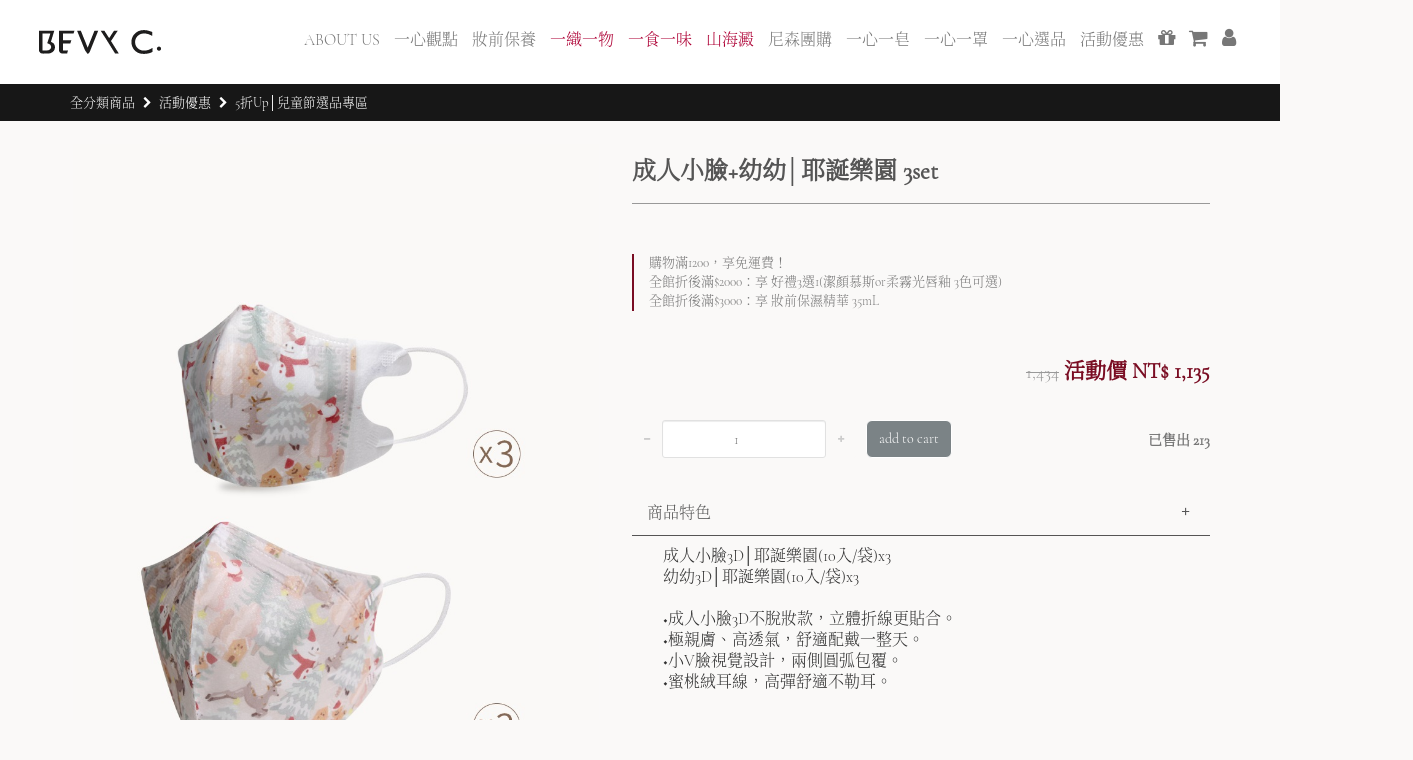

--- FILE ---
content_type: text/html; charset=UTF-8
request_url: https://www.bevyc.com/prd.php?prdID=014608&u2=6&u3=1
body_size: 36034
content:

<!DOCTYPE html>
<html>

<head>
    <!-- Basic -->
    <meta charset="utf-8">
    <meta http-equiv="X-UA-Compatible" content="IE=edge">
    <title>一心一罩│成人小臉+幼幼3D立體4層類蠶絲醫用口罩│超萌手繪設計_耶誕樂園 3set - BEVY C.</title>
    <meta name="keywords" content="5折up│兒童節選品專區">
    <meta name="description" content="婦幼醫療口罩領導品牌「一心一罩」，成人小臉+幼幼3D立體4層雙鋼印醫用口罩，類蠶絲、極親膚、低壓差、高透氣，包覆性強，配上蜜桃絨耳線，高彈舒適不勒耳，讓你舒適配戴一整天。#兒童口罩#親子口罩">
    <meta name="author" content="sufonchen@gmail.com">

    <!-- 20230530 - Google tag (gtag.js) -->
<script async src="https://www.googletagmanager.com/gtag/js?id=G-F0KTMH1QSW"></script>
<script>
window.dataLayer = window.dataLayer || [];
function gtag(){dataLayer.push(arguments);}
gtag('js', new Date());

gtag('config', 'G-F0KTMH1QSW');
</script>

<!-- 20230530 - Google Tag Manager -->
<script>(function(w,d,s,l,i){w[l]=w[l]||[];w[l].push({'gtm.start':
new Date().getTime(),event:'gtm.js'});var f=d.getElementsByTagName(s)[0],
j=d.createElement(s),dl=l!='dataLayer'?'&l='+l:'';j.async=true;j.src=
'https://www.googletagmanager.com/gtm.js?id='+i+dl;f.parentNode.insertBefore(j,f);
})(window,document,'script','dataLayer','GTM-KV5NVQ5');</script>
<!-- End Google Tag Manager -->

<!-- ///////////////////////////// -->
<!-- ///////////////////////////// -->
<!-- ///////////////////////////// -->

<!-- Google Tag Manager -->
<script>(function(w,d,s,l,i){w[l]=w[l]||[];w[l].push({'gtm.start':
new Date().getTime(),event:'gtm.js'});var f=d.getElementsByTagName(s)[0],
j=d.createElement(s),dl=l!='dataLayer'?'&l='+l:'';j.async=true;j.src=
'https://www.googletagmanager.com/gtm.js?id='+i+dl;f.parentNode.insertBefore(j,f);
})(window,document,'script','dataLayer','GTM-MSCGFP6');</script>
<!-- End Google Tag Manager -->

<!-- Google Tag Manager -->
<script>(function(w,d,s,l,i){w[l]=w[l]||[];w[l].push({'gtm.start':
new Date().getTime(),event:'gtm.js'});var f=d.getElementsByTagName(s)[0],
j=d.createElement(s),dl=l!='dataLayer'?'&l='+l:'';j.async=true;j.src=
'https://www.googletagmanager.com/gtm.js?id='+i+dl;f.parentNode.insertBefore(j,f);
})(window,document,'script','dataLayer','GTM-M8WXHM');</script>
<!-- End Google Tag Manager -->


<!-- Google Tag Manager for adgeek -->
<script>(function(w,d,s,l,i){w[l]=w[l]||[];w[l].push({'gtm.start':
            new Date().getTime(),event:'gtm.js'});var f=d.getElementsByTagName(s)[0],
        j=d.createElement(s),dl=l!='dataLayer'?'&l='+l:'';j.async=true;j.src=
        'https://www.googletagmanager.com/gtm.js?id='+i+dl;f.parentNode.insertBefore(j,f);
    })(window,document,'script','dataLayer','GTM-5P9BW9T');</script>
<!-- End Google Tag Manager -->

<script>
  (function(i,s,o,g,r,a,m){i['GoogleAnalyticsObject']=r;i[r]=i[r]||function(){
  (i[r].q=i[r].q||[]).push(arguments)},i[r].l=1*new Date();a=s.createElement(o),
  m=s.getElementsByTagName(o)[0];a.async=1;a.src=g;m.parentNode.insertBefore(a,m)
  })(window,document,'script','https://www.google-analytics.com/analytics.js','ga');

  ga('create', 'UA-33255515-1', 'auto');
  ga('send', 'pageview');

</script>
<script async src='https://www.google-analytics.com/analytics.js'></script>

<!-- Favicon -->
<link rel="shortcut icon" href="../img/icons/favicon.png" type="image/x-icon" />

<!-- Mobile Metas -->
<meta name="viewport" content="width=device-width, minimum-scale=1.0, maximum-scale=1.0, user-scalable=no">

<!-- Vendor CSS -->
<link rel="stylesheet" href="../vendor/bootstrap/css/bootstrap.css">
<link rel="stylesheet" href="../vendor/font-awesome/css/font-awesome.min.css">
<link rel="stylesheet" href="../vendor/animate/animate.min.css">
<link rel="stylesheet" href="../vendor/owl.carousel/assets/owl.carousel.min.css">
<link rel="stylesheet" href="../vendor/owl.carousel/assets/owl.theme.default.min.css">
<link rel="stylesheet" href="../vendor/magnific-popup/magnific-popup.min.css">

<!-- Theme CSS -->
<link rel="stylesheet" href="../css/theme.css?20221020">
<link rel="stylesheet" href="../css/theme-elements.css">
<link rel="stylesheet" href="../css/theme-shop.css?20221020">

<!-- Skin CSS -->
<link rel="stylesheet" href="../css/skins/skin.css">

<!-- Demo CSS -->
<link rel="stylesheet" href="../css/other/shop.css?20241206">
<link rel="stylesheet" href="../css/other/review.css?20221020">

<!-- Theme Custom CSS -->
<link rel="stylesheet" href="../css/custom.css">

<!-- Vendor CSS -->
<link rel="stylesheet" href="../vendor/magnific-popup/magnific-popup.min.css">

<!-- YAHOO Code for DOT Conversion Page -->

<meta name="msvalidate.01" content="67FC231917FD70DFB281576D7310FB63" />
<!--bing-->

<script type="application/javascript">(function(w,d,t,r,u){w[u]=w[u]||[];w[u].push({'projectId':'10000','properties':{'pixelId':'438598'}});var s=d.createElement(t);s.src=r;s.async=true;s.onload=s.onreadystatechange=function(){var y,rs=this.readyState,c=w[u];if(rs&&rs!="complete"&&rs!="loaded"){return}try{y=YAHOO.ywa.I13N.fireBeacon;w[u]=[];w[u].push=function(p){y([p])};y(c)}catch(e){}};var scr=d.getElementsByTagName(t)[0],par=scr.parentNode;par.insertBefore(s,scr)})(window,document,"script","https://s.yimg.com/wi/ytc.js","dotq");</script>

<!-- YAHOO Code for UET Conversion Page -->

<script>(function(w,d,t,r,u){var f,n,i;w[u]=w[u]||[],f=function(){var o={ti:"5523806"};o.q=w[u],w[u]=new UET(o),w[u].push("pageLoad")},n=d.createElement(t),n.src=r,n.async=1,n.onload=n.onreadystatechange=function(){var s=this.readyState;s&&s!=="loaded"&&s!=="complete"||(f(),n.onload=n.onreadystatechange=null)},i=d.getElementsByTagName(t)[0],i.parentNode.insertBefore(n,i)})(window,document,"script","//bat.bing.com/bat.js","uetq");</script><noscript><img src="//bat.bing.com/action/0?ti=5523806&Ver=2" height="0" width="0" style="display:none; visibility: hidden;" /></noscript>
<script src="https://apis.google.com/js/platform.js" async defer>
  {lang: 'zh-TW'}
</script>

<style>
@font-face {
    font-family: 'CormorantGaramond-Light';
    src: url("fonts/CormorantGaramond-Light.ttf");
    font-weight: normal;
    font-style: normal;
}
@font-face {
    font-family: 'NotoSerifTC-Light';
    src: url("fonts/NotoSerifTC-Light.otf");
    font-weight: normal;
    font-style: normal;
}
html, body, div, span, applet, object, iframe,
h1, h2, h3, h4, h5, h6, p, blockquote, pre,
a, abbr, acronym, address, big, cite, code,
del, dfn, em, img, ins, kbd, q, s, samp,
small, strike, strong, sub, sup, tt, var,
b, u, i, center,
dl, dt, dd, ol, ul, li,
fieldset, form, label, legend,
table, caption, tbody, tfoot, thead, tr, th, td,
article, aside, canvas, details, embed,
figure, figcaption, footer, header, hgroup,
menu, nav, output, ruby, section, summary,
time, mark, audio, video {
	font-family: 'CormorantGaramond-Light','Arial','NotoSerifTC-Light', 'Work Sans', sans-serif;
}
</style>	<link rel="canonical" href="https://www.bevyc.com/prd.php?prdID=014608&u2=6&u3=1" />
    <link rel="stylesheet" href="css/prd/owl.carousel.min.css">
    <link rel="stylesheet" href="css/prd/pd_style.css?20180531">
    <link rel="stylesheet" href="css/prd/pd011893.css?20180531">
    <link rel="stylesheet" href="css/prd/pd911120.css">
    <link rel="stylesheet" href="css/prd/pd911137.css">
    <link rel="stylesheet" href="css/prd/pd911250.css">
    <link rel="stylesheet" href="css/prd/pd911274.css">
    <meta name="viewport" content="width=device-width, initial-scale=1, minimum-scale=1">
    <script src="https://code.jquery.com/jquery-1.12.4.min.js" integrity="sha256-ZosEbRLbNQzLpnKIkEdrPv7lOy9C27hHQ+Xp8a4MxAQ=" crossorigin="anonymous"></script>
	<!-- <script src="https://code.jquery.com/jquery-3.6.4.js" integrity="sha256-a9jBBRygX1Bh5lt8GZjXDzyOB+bWve9EiO7tROUtj/E=" crossorigin="anonymous"></script> -->
    <script src="js/owl.carousel.min.js"></script>
    <script src="js/animate.js"></script>
    <style type="text/css">
		.product-details-box .product-detail-info .product-price-box .product-price{ color:#7a0d23; /*color:#d05e5e;*/}
		.product-actions a.addtowishlist{ color:#7a0d23; border: 1px solid #7a0d23; /*color:#d05e5e; border: 1px solid #d05e5e;*/ }
		.accordion-toggle, .accordion-toggle:hover, .accordion-toggle:focus {
			color:#555;
			text-decoration: none;
		}
		.owl-carousel .owl-nav{
			top: 50%;
    		width: 100%;
    		right: 0;
    		margin: 0px; /* Cindy */
    		line-height: 1;
		}


		.se-step .img_wrap > div h4{ color:#fff;}
        .rwd-container {
            position: relative;
            padding-bottom: 56.25%;
            padding-top: 30px;
            height: 0;
            overflow: hidden;
        }

        .rwd-container img,
        .rwd-container iframe,
        .rwd-container object,
        .rwd-container embed {
            position: absolute;
            top: 0;
            left: 0;
            width: 100%;
            height: 100%;
        }

        .colorbox {
            display: inline-block;
            width: 1.5em;
            height: 1.5em;
            vertical-align: middle;
            margin-right: 8px;
        }

        #dropdown-container {
            margin-top: 15px;
            width: 100% px;

        }

        #dropdown {
            padding: 8px;
            cursor: pointer;
            font-size: 15px;
            border: 1px solid #E5E5E5;
            -moz-appearance: none;
        }

        .down-arrow-icon {
            padding-left: 5px;
            /*place img of down arrow here*/
        }

        #dropdown-list {
            padding: 0;
            display: none;
            width: 100%;
            margin-top: -1px;
            border: 1px solid #E5E5E5;
        }

        #dropdown-container:hover ul#dropdown-list {
            display: block;
        }

        #dropdown-container ul {
            padding: 0px;
            list-style: none;
        }

        #dropdown-container ul li {
            padding: 5px 10px;
            width: 100%;
        }

        #dropdown-container ul li:hover {
            background-color: lightblue;
            cursor: pointer;
        }

        #dropdown-container ul li a {
            padding-left: 10px;
            text-decoration: none;
            color: black;
        }
		.otherpeople{
			width: fit-content;
    		color: #4b4b4b;
    		margin: 0 auto;
    		font-size: 20px;
    		font-weight: 500;
    		letter-spacing: 2px;
			padding: 0px 5px 0px 10px;
			background-color:#faf9f8;
			/* background-color:#fff; */
		}
		.otherpeople_slide{
			display: flex;
    		margin: 0 auto;
    		width: fit-content;
			}
		.otherpeople_border{
			border-top:#4b4b4b 1px solid;
			width:100%;
			margin:auto;
			margin-bottom: -15px;
			}
		.otherpeople_dot, .otherpeople_dot_active{
			background-color: #d8d8d8;
    		width: 10px;
    		height: 10px;
    		border-radius: 10px;
			margin: 13px;
			}
		.otherpeople_dot_active{
			background-color: #7d7d7d;
			}
		.otherpeople_arrow_l, .otherpeople_arrow_r{ height:36px;}
		.otherpeople_arrow_l img, .otherpeople_arrow_r img{ height:100%;}
		.otherpeople_arrow_r{ margin-left:20px;}
		.otherpeople_arrow_l{ margin-right:20px;}
		.pcOnly {display: block;}
		.mobileOnly {display: none;}
		.product-actions a{ margin:0;}
		.product .product-image-area2 .product-image img{width: auto; height: 100%;}
		.product .product-image-area2 .product-image{ height:200px;}
		#reviw_index{ background:none;}
		#reviw_index .reviw_index_con{ margin:30px auto 0;}
		.review_list{ box-shadow:1px 3px 14px #e4e4e4;}
		.prd_review{ padding: 0;}
		.prd_review_title{
			font-size: 20px;
    		color: #444;
    		text-align: center;
    		padding: 20px 0;
    		border-bottom: #bcbcbc 1px solid;
    		background-color: #f4f4f4;
			}
		.prd_review_list .score .review_heart{ width:15px;}
		.prd_review_list{ padding: 20px 10px; border-bottom: #bcbcbc 1px solid; position: relative;}
		.prd_review_list:last-child{ border:none;}
		.prd_review_list_title{ font-size: 16px; color: #444; font-weight: 600; margin-bottom:5px;}
		.prd_review_list_con{ font-size: 14px; font-weight: 300;}
		.prd_review_list_member{ margin-top: 9px; font-size: 10px; color: #999;}
		.prd_review_text{
			width: calc(100% - 180px);
    		float: right;
			}
		.prd_review_btn{
			top: 50%;
    		right: 0;
    		transform: translate(-10px, 15px);
    		position: absolute;
    		width: 10%;
    		text-align: center;
    		font-size: 14px;
    		font-weight: 300;
    		border: #777 1px solid;
    		padding: 5px;
			}
		.prd_review_btn a, .prd_review_list_share a{ color: #777; text-decoration: none;}
		.prd_review_btn a{ font-size:10px;}
		.prd_review_list_share a{ color:#fff;}
		.prd_review_list_share{ margin-bottom: 80px; color: #fff; text-align: center; background-color: #888; padding: 10px 0; font-size: 15px;}
		.prd_review_member{
			width: calc(100% - 180px);
    		font-size: 10px;
    		color: #999;
			padding: 10px 0;
			float:right;
			}
		.prd_review_member .score{ margin-bottom: 5px;}
		.prd_review_img{
			width: 150px;
			height: auto;
			max-height:150px;
			overflow:hidden;
			float:left;
			}
		.prd_review_img img{ width: 100%; }
		.prd_review_member_con, .prd_review_member_con, .prd_review_member_con{
			padding: 0 8px;
			width: fit-content;
    		float: left;
			}
		.prd_review_member_con:nth-child(1){
			background-image: url(../../img/review_list_member.png);
    		background-repeat: no-repeat;
    		padding-left: 20px;
			}
		.prd_review_member_con:nth-child(2){
			border-right: 1px solid #bcbcbc;
    		border-left: 1px solid #bcbcbc;
			}
		.prd_review_list_con_pc{ display: block;}
		.prd_review_list_con_ph{ display:none;}
		.product-details-box .product-rating-container{ margin-bottom:0; margin: 50px 0;}
		.product-details-box .product-rating-container p{
			margin-bottom: 0;
    		padding-left: 15px;
    		/*border-left: 2px solid #d05e5e;*/
    		border-left: 2px solid #7a0d23;
			}
		.pdt-icon { width: 80px; margin-right: 10px; }

		/* Cindy New Add */
		#productGalleryThumbs .owl-nav {
			display: block!important;
		}
		#productGalleryThumbs .owl-prev {
			position: absolute;
		    background-color: #0000006b!important;
		    padding: 10px 8px;
		    color: #fff!important;
		}
		#productGalleryThumbs .owl-next {
			position: absolute;
		    background-color: #0000006b!important;
		    padding: 10px 8px;
		    color: #fff!important;
		    right: 0;
		}

		.bt-rwd {
			background-color: rgba(92,102,107,0.8);
			border: 0.5px solid;
			color: white;
		}

		@media (max-width: 991px) {
			.prd_review_text{ width: calc(100% - 120px);}
			.prd_review_member{ width: 100%; padding: 10px 0 0 0;}
			.prd_review_text{ width: calc(100% - 120px); margin-top: 0;}
			.prd_review_img{ width: 110px; height: auto; max-height: 110px; overflow: hidden;}
			.prd_review_list_con_pc{ display: none;}
			.prd_review_list_con_ph{ display: block;}
			.prd_review_list_title{ font-size:14px;}
			.prd_review_member_con:nth-child(1){ width: 100%; margin-bottom: 5px;}
			.prd_review_member_con:nth-child(2){border-left: none; padding-left:0;}
			.prd_review_list{ padding:15px 10px;}
			.score{ margin-bottom:5px;}
			}
		@media (min-width: 769px) {
			.product-img-box.col-sm-5 .otherpeople_slide, #owl-prd-img{ display:none;}
			.product-img-box.col-sm-5{ width:48%;}
			.product-details-box.col-sm-7{ width:52%;}
			}
		@media (min-width: 768px) {
			.products-grid.columns5 li, .products-grid.columns6 li, .products-grid.columns7 li, .products-grid.columns8 li{ width:20%;}
			.products-grid.columns5 li:nth-child(4n+1), .products-grid.columns6 li:nth-child(4n+1), .products-grid.columns7 li:nth-child(4n+1), .products-grid.columns8 li:nth-child(4n+1){clear:none;}
			}
		@media (max-width: 768px) {
			.otherpeople_border{ width:96%;}
			.pcOnly {display: none;}
			.mobileOnly {display: block;width: 94%; margin: 0 auto;}
			.products-grid.columns5 li{ width:50%; padding: 0 10px 0; }
			.products-grid.columns5 li:nth-child(3n+1), .products-grid.columns6 li:nth-child(3n+1), .products-grid.columns7 li:nth-child(3n+1), .products-grid.columns8 li:nth-child(3n+1){clear:none;}
			#reviw_index .reviw_index_con{ margin:0 auto 0;padding:30px 15px 15px 15px;}
			.product-img-box img{ /*max-height: 350px;*/ width: auto; margin: 0 auto;}
			.nav-tabs{ background-color: #F4F4F4;}
			.tabs.product-tabs .nav-tabs li{ float: left; width: 20%; text-align: center;}
			.tabs.product-tabs .nav-tabs li a{ padding:10px 0; border-radius:0px; font-size:14px;}
			.product-img-box{ margin-bottom:0;}
			.product-details-box .product-name{margin: 15px 0 5px 0; margin-bottom: 5px; padding-bottom: 10px;}
			.page-header{ display:none;}
			.container{ padding-top:15px;}
			.owl-carousel.manual.owl-loaded.owl-drag, .product-img-box-wrapper{ display:none;}
			.product .product-image-area .product-image img{ width:70%; display:inline-block;}
			.product-details-area{ padding:0 5px;}
			.product-details-area-text{ line-height: 18px; font-size: 12px;}
			.products-grid{ padding: 0 7%; position: relative;}
			.otherpeople_arrow_l, .otherpeople_arrow_r{ position:absolute; top:140px;}
			.otherpeople_arrow_l{ left:7px;}
			.otherpeople_arrow_r{ right:7px;}
			.products-grid.columns5.hide-addtolinks{ margin-top:20px;}
			.products-grid.columns5.hide-addtolinks .relateListItem:nth-child(1), .products-grid.columns5.hide-addtolinks .relateListItem:nth-child(3), .products-grid.columns5.hide-addtolinks .relateListItem:nth-child(5){padding: 0 5px 0 10px;}
			.products-grid.columns5.hide-addtolinks .relateListItem:nth-child(2), .products-grid.columns5.hide-addtolinks .relateListItem:nth-child(4){padding: 0 10px 0 5px;}
			.product-actions.mobileOnly .otherpeople_dot, .product-actions.mobileOnly .otherpeople_dot_active{margin: 0 13px;}

			.bt-rwd {
				display: block;
				width: 100%;
			}
		}
		#owl-prd-img .item img { width: 100%!important; }
		#owl-prd-img .item video { width: 100%!important; }
		@media (max-width: 480px) {
			.pdt-icon { width: 70px; margin-right: 10px; }
		}
		@media (max-width: 320px) {
			.tabs.product-tabs .nav-tabs li a{ font-size:12px;}
		}

		/* 評論 CSS */
		.dis-content {
			border-bottom: 1px solid #b2b2b2;
			padding: 0px 10px 10px 10px;
			margin-bottom: 20px;
		}
		.dis-content span {
			display: block;
			line-height: 1.8;
		}
		.dis-content span i{
			margin-right: 5px;
		}
		.dis-content span img {
			margin-right: 10px;
			max-width: 150px;
				margin-top: 10px;

		}
		@media (max-width: 480px) {
			.dis-content span img {
				margin-right: 10px;
				max-width: 80px;
				margin-top: 10px;
			}
		}
		.dis-login-btn {
			background-color: #8f8f8f;
			color: #fff;
			padding: 10px;
			text-align: center;
		}

		.dis-login-btn:hover {
			color: #fff;
		}
		.tab-pane {
			position: relative;
		}
		.tab-pane .dis-login-btn {
			position: absolute;
			top: 50%;
			left: 50%;
			transform: translate(-50%, -50%);
		}
		.upload_cover {
			display: inline-block;
		}
		.tab-content>.active {
			padding: 20px 10px;
		}

		.tabs.product-tabs .tab-content  {
			box-shadow: none;
		}
		.tab-content {
			border: none;
		}
		.pdt-more-btn{
			width: 100%;
			background-color: #8f8f8f;
			padding: 10px;
			color: #fff;
			border: none!important;
		}

		.accordion-heading {
			border-bottom-style: solid;
			border-width: 0.3px;
			border-color: #555;
			background-color: rgb(250, 249, 248);
			font-size: 16px;
		}

		.fr {
			float: right;
			margin-top: 6px;
			border-color: #555;
		}

		.btn-default {
			background-color:rgb(250, 249, 248);
			border:none;
		}

		.add-sub-s {
			float: right;
			border-color: #555;
			font-size: 15px;
			font-family: "Arial", "NotoSerifTC-Light", "Work Sans", sans-serif;
		}
    </style>

	<script type="application/ld+json">
		{
			"@context": "https://schema.org/",
			"@type": "Product",
			"name": "成人小臉+幼幼│耶誕樂園 3set",   //商品名稱
			"image": [  //商品圖片
				"https://www.bevyc.com/img/02/1678242445_1.jpg"
				,"https://www.bevyc.com/img/02/1669708577_2.jpg"				,"https://www.bevyc.com/img/02/1669708577_3.jpg"				,"https://www.bevyc.com/img/02/1683617825_4.jpg"				,"https://www.bevyc.com/img/02/1683617825_5.jpg"				,"https://www.bevyc.com/img/02/1683617825_6.jpg"				,"https://www.bevyc.com/img/02/1683617825_7.jpg"				,"https://www.bevyc.com/img/02/1683617825_8.jpg"				,"https://www.bevyc.com/img/02/1683617825_9.jpg"			],
			"description": "婦幼醫療口罩領導品牌「一心一罩」，成人小臉+幼幼3D立體4層雙鋼印醫用口罩，類蠶絲、極親膚、低壓差、高透氣，包覆性強，配上蜜桃絨耳線，高彈舒適不勒耳，讓你舒適配戴一整天。#兒童口罩#親子口罩",  //商品描述
			"sku": "014608",//商品貨號
			"brand": {
				"@type": "Thing",
				"name": "BEVY C."
			},
			"review": { //review 非必要項目
				"@type": "Review",
				"reviewRating": {
					"@type": "Rating",
					"ratingValue": "5", //實際評分
					"bestRating": "5" //最高分
				},
				"author": {
					"@type": "Person",
					"name": "評價人的名稱"
				}
			},
			/*
			"aggregateRating": {
				"@type": "AggregateRating",
				"ratingValue": "4.5", //平均評分
				"reviewCount": "3" //評分數量
			},
			*/
			"offers": { //註記商品價格與在庫狀況
				"@type": "Offer",
				"url": "https://www.bevyc.com/prd.php?prdID=014608&u2=6&u3=1",
				"priceCurrency": "TWD",
				"price": "1135.00", //商品價格
				// "itemCondition": "https://schema.org/NewCondition", //註記新品
				"availability": "https://schema.org/InStock", //註記商品在庫
				"seller": {
					"@type": "Organization",
					"name": "BEVY C."
				}
			}
		}
	</script>

    <script type="application/ld+json">
		{
			"@context": "http://schema.org",
			"@type": "BreadcrumbList",
			"itemListElement": [{
				"@type": "ListItem",
				"position": 1,
				"name": "首頁",
				"item": "https://www.bevyc.com/"
			},{
				"@type": "ListItem",
				"position": 2,
				"name": "全分類商品",
				"item": "https://www.bevyc.com/prd_all.php"
			}
										,{
								"@type": "ListItem",
								"position": 3,
								"name": "活動優惠",
								"item": "https://www.bevyc.com/prd_class.php?u2=6"
							}
													,{
								"@type": "ListItem",
								"position": 4,
								"name": "5折up│兒童節選品專區",
								"item": "https://www.bevyc.com/prd_class.php?u2=6&u3=1"
							}
												,{
							"@type": "ListItem",
							"position": 5,
							"name": "成人小臉+幼幼│耶誕樂園 3set",
							"item": "https://www.bevyc.com/prd.php?prdID=014608&u2=6&u3=1"
						}
								]
		}
    </script>
</head>

<body style="overflow-x:hidden">
	<!-- 20230530 - Google Tag Manager (noscript) -->
<noscript><iframe src="https://www.googletagmanager.com/ns.html?id=GTM-KV5NVQ5" height="0" width="0" style="display:none;visibility:hidden"></iframe></noscript>
<!-- End Google Tag Manager (noscript) -->

<!-- ///////////////////////////// -->
<!-- ///////////////////////////// -->
<!-- ///////////////////////////// -->

<!-- Google Tag Manager (noscript) -->
<noscript><iframe src="https://www.googletagmanager.com/ns.html?id=GTM-M8WXHM" height="0" width="0" style="display:none;visibility:hidden"></iframe></noscript>
<!-- End Google Tag Manager (noscript) -->

<!-- Google Tag Manager (noscript) for adgeek -->
<noscript><iframe src="https://www.googletagmanager.com/ns.html?id=GTM-5P9BW9T" height="0" width="0" style="display:none;visibility:hidden"></iframe></noscript>
<!-- End Google Tag Manager (noscript) -->

<!-- Global site tag (gtag.js) - AdWords: 796585065 -->
<script async src="https://www.googletagmanager.com/gtag/js?id=AW-796585065"></script>
<script> window.dataLayer = window.dataLayer || []; function gtag(){dataLayer.push(arguments);} gtag('js', new Date()); gtag('config', 'AW-796585065'); </script>

<script type="text/javascript">
  var _fout_queue = _fout_queue || {}; if (_fout_queue.segment === void 0) _fout_queue.segment = {};
  if (_fout_queue.segment.queue === void 0) _fout_queue.segment.queue = [];

  _fout_queue.segment.queue.push({
    'user_id': 19869,
    'advertiser_id': 6724,
    'contractor_id': 5
  });

  (function() {
    var el = document.createElement('script'); el.type = 'text/javascript'; el.async = true;
    el.src = (('https:' == document.location.protocol) ? 'https://' : 'http://') + 'js.fout.jp/segmentation.js';
    var s = document.getElementsByTagName('script')[0]; s.parentNode.insertBefore(el, s);
  })();
</script>


<script type="text/javascript">

    (function() {

        var pa = document.createElement('script'); pa.type = 'text/javascript'; pa.charset = "utf-8"; pa.async = true;

        pa.src = window.location.protocol + "//api.popin.cc/ads/BEVYC..js";

        var s = document.getElementsByTagName('script')[0]; s.parentNode.insertBefore(pa, s);

    })(); 

	ga('require', 'ec');
</script>

<!-- 20181217 -->
<script>
!function(e,t,n,a,o,s,c){e.tpq||(o=e.tpq=function(){o.callMethod?o.callMethod.apply(o,arguments):o.queue.push(arguments)},o.queue=[],o.callMethods=[],s=t.createElement(n),c=t.getElementsByTagName(n)[0],s.async=!0,s.src=a,c.parentNode.insertBefore(s,c))}(window,document,"script","https://t.tenmax.io/js/loader.js","tpq");

tpq('init', '948798973956');
tpq('track', 'PageView');
tpq('trackCustom', 'retargeting', {"tag_id":"572897731040"});
</script>
<!-- 20181217 -->
	<div class="body">
		<header id="header" data-plugin-options="{'stickyEnabled': true, 'stickyEnableOnBoxed': true, 'stickyEnableOnMobile': false, 'stickyStartAt': 147, 'stickySetTop': '-147px', 'stickyChangeLogo': false}">
			<div class="header-body">
				<style>
	#header .top-menu li.mustknow {
		margin-left: -15px;
		border-left: none;
		font-size: 15px;
		letter-spacing: 2px;
	}

	#header .top-menu li.mustknow a {
		animation: mustknow_pc_a 4s infinite;
		-webkit-animation: mustknow_pc_a 4s infinite;
		/*Safari and Chrome*/
	}

	.mustknow_ph {
		display: none;
	}

	.ph_top_menu_option {
		color: #785846;
		display: table-cell;
		/*width: 120px;*/
		width: 33.3%;
	}

	.ph_top_menu_option a {
		color: #785846;
	}

	.ph_menu {
		background-color: rgba(92, 102, 107, 0.8);
	}

	/* #header .header-top {
		padding: 0;
	} */

	.header-top {
		width: 100%;
		position: fixed;
		top: 0;
		/* background-color:rgb(243, 236, 224); */
		background-color: #faf9f8;
	}

	.all_series {
		background-color: rgba(104, 71, 52, 1);
		padding: 8px;
		position: relative;
	}

	.all_series_text,
	.all_series_btn {
		float: left;
	}

	.all_series_btn {
		background-color: #fff;
		color: #684734;
		padding: 2px 10px;
		position: absolute;
		right: 8px;
		top: 6px;
	}

	.ph_top_menu_box {
		padding: 0;
		display: flex;
		overflow: scroll;
		width: 100%;
		margin: 0;
		box-shadow: 0px 2px 8px rgba(0%, 0%, 0%, 0.3);
		background-color: #fff;
	}

	.mobile-menu-area {
		/* display: block; */
		/* width: 0%; */
		/* padding-right: 50px;
		margin: 0 auto;
		margin-top: 10px;
		margin-bottom: 23px;
		font-size: 20px; */
		/* float: right; */

		position: absolute;
		top: 21px;
		right: 50px;
	}

	@keyframes mustknow_pc_a {
		0% {
			color: #222;
			padding-left: 0px;
		}

		25% {
			padding-left: 10px;
		}

		50% {
			color: #fff;
			padding-left: 0px;
		}

		75% {
			padding-left: 10px;
		}

		100% {
			color: #222;
			padding-left: 0px;
		}
	}

	@-webkit-keyframes mustknow_pc_a {
		0% {
			color: #222;
			padding-left: 0px;
		}

		25% {
			padding-left: 10px;
		}

		50% {
			color: #fff;
			padding-left: 0px;
		}

		75% {
			padding-left: 10px;
		}

		100% {
			color: #222;
			padding-left: 0px;
		}
	}

	@media (min-width: 991px) {
		.ph_top_menu_box {
			display: none;
		}
	}

	@media (min-width: 992px) {
		.header-top {
			display: none;
		}
	}

	@media (max-width: 991px) {
		.header-top {
			display: block;
		}

		.ph_top_menu {
			display: flex;
			background-color: #fff;
			/*width: auto;*/
			width: 100%;
			box-shadow: none;
		}

		.mustknow_ph {
			display: block;
			color: #637c98;
			font-size: 16px;
			margin-top: 2px;
		}

		.mustknow_ph a {
			color: inherit !important;
			animation: mustknow_ph_a 4s infinite;
			-webkit-animation: mustknow_ph_a 4s infinite;
			/*Safari and Chrome*/
		}

		.mobile-logo {
			float: left;
			display: block;
			/* width: 146px; */
			margin: 0 auto;
			margin-top: 15px;
			padding-left: 59px;
		}

		.mobile-logo a img {
			width: 60%;
		}

		@keyframes mustknow_ph_a {
			0% {
				color: #222;
				padding-left: 0px;
			}

			25% {
				padding-left: 10px;
			}

			50% {
				color: #fff;
				padding-left: 0px;
			}

			75% {
				padding-left: 10px;
			}

			100% {
				color: #222;
				padding-left: 0px;
			}
		}

		@-webkit-keyframes mustknow_ph_a {
			0% {
				color: #222;
				padding-left: 0px;
			}

			25% {
				padding-left: 10px;
			}

			50% {
				color: #fff;
				padding-left: 0px;
			}

			75% {
				padding-left: 10px;
			}

			100% {
				color: #222;
				padding-left: 0px;
			}
		}
	}

	@media (max-width: 414px) {
		.mustknow_ph {
			font-size: 15px;
		}
	}

	@media (max-width: 320px) {
		.mustknow_ph {
			font-size: 12px;
		}
	}
</style>

<div class="header-top" id="header-top">
	<div class="mobile-logo">
		<a href="https://www.bevyc.com/">
			<img src="https://www.bevyc.com/img/new_logo5.png">
		</a>
	</div>
	<div class="mobile-menu-area">
		<a href="javascript:;" class="mmenu-toggle-btn">
			<i class="fa fa-bars"></i>

		</a>
	</div>
	<!-- cart -->
	<div>
		<form method="post" action="view.cart.php" id="top-page-view-cart-form"></form>
	</div>
	<div id="clear"></div>

	<!-- <div class="ph_top_menu_box"> -->
		<!-- <div class="ph_top_menu"> -->
			<!-- <div class="ph_top_menu_option"><a href="https://www.bevyc.com/prd_class.php?u2=10&u3=135">類蠶絲醫用口罩</a></div>
	<div class="ph_top_menu_option"><a href="https://www.bevyc.com/prd_class.php?u2=13&u3=153">幼童醫用口罩</a></div>
	<div class="ph_top_menu_option"><a href="https://www.bevyc.com/tiger-leaf.php">老虎草角鯊</a></div> -->
			<!--option-->
			<!-- <div class="ph_top_menu_option2 ph_top_menu_option"><a href="https://www.bevyc.com/poresebumcollection/">終結毛孔粉刺</a></div> -->
			<!--option-->
			<!-- <div class="ph_top_menu_option"><a href="https://www.bevyc.com/prd_class.php?u2=3&u3=39">素顏肌膚養成</a></div>
    <div class="ph_top_menu_option"><a href="https://www.bevyc.com/prd_class.php?u2=3&u3=99">裸肌透亮底妝</a></div>
    <div class="ph_top_menu_option"><a href="https://www.bevyc.com/omegaoil.php">修復柔嫩輕質油</a></div> -->
			<!--option-->
			<!-- <div class="ph_top_menu_option"><a href="https://www.bevyc.com/prd_class.php?u2=6&u3=86">必搶團購專區</a></div> -->
			<!--option-->
			<!-- <div class="ph_top_menu_option"><a href="https://www.bevyc.com/white_up.php">7日白一階</a></div>-->
			<!--option -->
			<!-- <div class="ph_top_menu_option"><a href="https://www.bevyc.com/prd_class.php?u2=6&u3=89">男仕保養推薦</a></div>
    <div class="ph_top_menu_option" style="border-right:none;"><a href="https://www.bevyc.com/review_list.php">素人老實說</a></div> -->
			<!--option-->
			<!-- <div class="ph_top_menu_option"><a href="https://www.bevyc.com/prd_class.php?u2=10&u3=135">一心一罩</a></div>
			<div class="ph_top_menu_option"><a href="https://www.bevyc.com/prd_class.php?u2=14&u3=222">母嬰選品</a></div>
			<div class="ph_top_menu_option"><a href="https://www.bevyc.com/prd_class.php?u2=3&u3=39">敏弱保養</a></div>
			<div id="clear"></div> -->
		<!-- </div> -->
		<!--ph_top_menu-->
	<!-- </div> -->

</div>
<!--header-top-->


<div class="ph_menu">
	<div class="ph_menu_home" onclick="location.href='https://www.bevyc.com/prd_class.php?u2=10&u3=145';"><img
			src="/img/ph_menu_hot.png"><br>熱銷口罩</div>
	<div class="ph_menu_member" onclick="location.href='https://www.bevyc.com/my-account-1.php';"><img
			src="/img/ph_menu_member.png"><br>註冊/登入</div>
	<div class="ph_menu_line" onclick="location.href='https://line.me/R/ti/p/%40bevyc';"><img
			src="/img/ph_menu_line.png"><br>客服</div>
	<div class="ph_menu_tel ph_menu_cart" onclick="location.href='https://www.bevyc.com/view.cart.php';"
		style="position: relative;">
		<img src="/img/ph_menu_cart.png"><br>購物車
		<i id="web-temp-car-info-qty-c"
			style="position: absolute; display: none; width: 5vw;height: 5vw;top: 0.5vw;right: 3vw;line-height: 5vw;background: rgb(118, 77, 53);border: 1px solid #fff;border-radius: 25px;color: #fff;"></i>
	</div>
	<div class="ph_menu_top" onclick="$('html, body').animate({ scrollTop: 0 }, 'slow');"><img
			src="/img/ph_menu_top.png"><br>TOP</div>
	<div id="clear"></div>
	<!-- <div class="all_series" onclick="location.href='https://www.bevyc.com/all_series.php'">
    	<div class="all_series_text">如果你還不了解我們，挑選前請先認識我們</div>
        <div class="all_series_btn">申請體驗></div>
        <div id="clear"></div>
    </div> -->
</div>
<!--ph_menu-->								<style>
	#header .header-nav-main { }
	.sticky-header-active #header .header-nav-main{ color:#fff; border:none;}
	#header .header-nav-main nav > ul > li > a{ color: inherit; font-weight: 400 !important;}
	#header .header-nav-main nav > ul > li:hover > a{ color:#d2ae9a !important;}
	#header .header-nav-main nav > ul > li:hover > a:hover{ color:#d2ae9a !important;}
	#header .header-nav-main nav > ul > li > a.highlight{ color:#AE0035 !important;}
	#header .header-nav-main nav > ul > li > a.highlight:hover{ color:#AE0035 !important;}
	#header .header-nav-main nav > ul > li.dropdown .dropdown-menu{ border-top-color: #9c7a67;}
	#header .header-container.header-nav{ background-color:rgba(0,0,0,0);}
	.sticky-header-active #header .header-nav{ background-color:#000;}
	#header .header-nav-main nav > ul > li > a{ padding: 13px 6px;}
	.sticky-header-active #header .header-nav-main nav > ul > li > a{ padding: 6px 8px;}
	#header .top-menu2 li{ padding:0; border:none;}
	#header .compare-dropdown > a i{ font-size:20px;}
	#header .top-menu2 .compare-dropdownmenu{ right:0; left: auto;}
	#header .top-menu2 .compare-dropdownmenu .dropdownmenu-wrapper:before, #header .cart-dropdownmenu .dropdownmenu-wrapper:before{ right: 10px; left:auto;}
	#header .header-body{ top:0 !important; background: none;}
	#header .container{ padding:0 3% 0 0;}
	.bevycnavlogo{ margin-left:3%; display:block; float:left;}
	html.sticky-header-active #header .header-body .bevycnavlogo{ display:none;}
	@media (min-width: 992px) and (max-width: 1200px) {
		#header .container{ padding: 0; width: fit-content; margin: 0 auto; float: none;}
		.bevycnavlogo{ margin-left: 3%; display: block; float: none; margin: 0 auto 5px;}
		#header .header-nav-main nav > ul > li > a{ padding-bottom:13px;}
		.nav{ width: fit-content;}
		#header .header-nav-main nav{ height:fit-content;}
		#header .header-nav-main{ min-height:auto;}
		#header{padding: 20px 0 5px;}
		}
</style>

<div class="header-container header-nav" id="header-container-nav">
<a href="https://www.bevyc.com/"><img class="bevycnavlogo" src="https://www.bevyc.com/img/new_logo4.png"></a>
    <div class="container">
        <div class="header-nav-main">
            <nav>
                <ul class="nav nav-pills" id="mainNav">
                    <li class="dropdown dropdown-primary">
                        <a href="#" style="font-weight:100; font-size:16px; ">
                            About Us
                        </a>
                        <ul class="dropdown-menu">
                            <li>
                                <a href="/page.about.php">品牌介紹</a>
                            </li>
                            <li>
                                <a href="/page.locate.php">門市資訊</a>
                            </li>
                            <li>
                                <a href="/blog/blog_detail.php?BLOG_ID=100">公司更名公告</a>
                            </li>

                            <!-- <li>
                                <a href="/home/_news/news.php">最新消息</a>
                            </li>
                            <li>
                                <a href="/home/_star/star.php">名人推薦</a>
                            </li>
                            <li>
                                <a href="/home/_media_report/_media_report.php">媒體報導</a>
                            </li>
                            <li>
                                <a href="/not-using.php">無添加成分清單</a>
                            </li>
                            <li>
                                <a href="https://www.bevyc.com/bevyc-asif.php">異業合作</a>
                            </li> -->
                        </ul>
                    </li>

                    <li class="dropdown dropdown-primary">
                        <a href="/blog" style="font-weight:100; font-size:16px;">
                            一心觀點
                        </a>
                        <ul class="dropdown-menu">

                        	<li>
                                <a href="/blog/blog_detail.php?BLOG_ID=113">一等米，除了外型完整，營養價值有哪些？</a>
                            </li>
                            <li>
                                <a href="/blog/blog_detail.php?BLOG_ID=115">什麼是碎米？為何也被稱為「飼料米」？</a>
                            </li>
                            <li>
                                <a href="/blog/blog_detail.php?BLOG_ID=123">BEVY C. 妝前保養_康是美獨家販售</a>
                            </li>
                            <li>
                                <a href="/blog/blog_detail.php?BLOG_ID=99">百年製皂工藝，以自然之名返璞歸真，重拾過去美好的純淨年代</a>
                            </li>
                            <li>
                                <a href="/blog/blog_detail.php?BLOG_ID=43">乾荒衰老肌的保養推薦，爆水有感冰封凍齡三冠王！</a>
                            </li>
                            <li>
                                <a href="/blog/blog_detail.php?BLOG_ID=94">新銳設計師口罩品牌 「一心一罩」，專為婦幼打造醫療口罩</a>
                            </li>
                        </ul>
                    </li>



                    <!-- <li>
                        <a href="/prd_class.php?u2=6&u3=91">BEVY C. Boutique Studio</a>
                    </li> -->

                    <!-- <li class="dropdown dropdown-primary">
                        <a href="javascript:void(0);" style="font-weight:100; font-size:16px;">
                            肌膚問題                        </a>
                        <ul class="dropdown-menu">
                            							<li><a href="/prd_class.php?u2=5&u3=55">脫妝浮粉、油水失衡 </a></li>
														<li><a href="/prd_class.php?u2=5&u3=57">痘痘粉刺、毛孔粗大、角質粗厚</a></li>
														<li><a href="/prd_class.php?u2=5&u3=58">痘疤斑點、暗沉、膚色不均</a></li>
														<li><a href="/prd_class.php?u2=5&u3=62">脫皮、細紋粗糙、乾癢</a></li>
														<li><a href="/prd_class.php?u2=5&u3=63">缺乏彈性、皺紋</a></li>
														<li><a href="/prd_class.php?u2=5&u3=64">防曬防護</a></li>
														<li><a href="/prd_class.php?u2=5&u3=65">斑點瑕疵、氣色差 </a></li>
							                        </ul> -->
                    <!-- </li>
                    <li class="dropdown dropdown-primary">
                        <a href="https://www.bevyc.com/home/_star/star.php" style="font-weight:100; font-size:16px; ">
                            名人推薦
                        </a>
                    </li>  -->

                    <!-- <li class="dropdown dropdown-primary">
                        <a href="https://www.bevyc.com/all_series.php" style="font-weight:100; font-size:16px; ">
                            ＃4日份體驗組申請
                        </a>
                    </li> -->
                     <!-- <li class="dropdown dropdown-primary">
                        <a href="https://www.bevyc.com/not-using.php" style="font-weight:100; font-size:16px; ">
                            無添加成分清單
                        </a> -->

					<li class="dropdown dropdown-mega">
                        <a href="https://www.bevyc.com/prd_class.php?u2=3&u3=39" style="/*color:#AE0035;*/ font-weight:100; font-size:16px;">
                            妝前保養
                        </a>
                        <ul class="dropdown-menu">
                            <li>
                                <div class="dropdown-mega-content">
                                    <div class="row" style="">
                                        <div class="col-md-12">
                                            <div class="row">
												<div class="col-md-4">
                                                    <a href="javascript:void(0);" class="dropdown-mega-sub-title">功能訴求</a>
                                                    <ul class="dropdown-mega-sub-nav">
                                                    	                                                        <li class="item-prd-class-39"><a href="/prd_class.php?u2=3&u3=39">日夜養膚－舒緩修復</a></li>
														                                                        <li class="item-prd-class-41"><a href="/prd_class.php?u2=3&u3=41">極度乾燥－乾癢脫皮</a></li>
														                                                        <li class="item-prd-class-43"><a href="/prd_class.php?u2=3&u3=43">美白阻黑－暗沉無光</a></li>
														                                                        <li class="item-prd-class-45"><a href="/prd_class.php?u2=3&u3=45">粉刺控油－無油淨痘</a></li>
														                                                        <li class="item-prd-class-47"><a href="/prd_class.php?u2=3&u3=47">防曬隔離－清爽不黏</a></li>
														                                                        <li class="item-prd-class-49"><a href="/prd_class.php?u2=3&u3=49">卸妝潔顏－淨化毛孔</a></li>
														                                                        <li class="item-prd-class-78"><a href="/prd_class.php?u2=3&u3=78">急救保養－抗衰修護</a></li>
														                                                        <li class="item-prd-class-99"><a href="/prd_class.php?u2=3&u3=99">輕裸底妝－控油持妝</a></li>
														                                                        <li class="item-prd-class-101"><a href="/prd_class.php?u2=3&u3=101">唇頰兩用－胜肽口紅</a></li>
														                                                    </ul>
                                                </div>
                                                <div class="col-md-4">
                                                    <a href="javascript:void(0);" class="dropdown-mega-sub-title">妝前保養</a>
                                                    <ul class="dropdown-mega-sub-nav">
                                                    	                                                        <li class="item-prd-class-118"><a href="/prd_class.php?u2=1&u3=118">化妝水｜噴霧</a></li>
														                                                        <li class="item-prd-class-119"><a href="/prd_class.php?u2=1&u3=119">精華液｜油</a></li>
														                                                        <li class="item-prd-class-120"><a href="/prd_class.php?u2=1&u3=120">乳液｜乳霜</a></li>
														                                                        <li class="item-prd-class-121"><a href="/prd_class.php?u2=1&u3=121">卸妝｜ 潔顏</a></li>
														                                                        <li class="item-prd-class-124"><a href="/prd_class.php?u2=1&u3=124">面膜｜凍膜</a></li>
														                                                        <li class="item-prd-class-125"><a href="/prd_class.php?u2=1&u3=125">防曬｜隔離</a></li>
														                                                        <li class="item-prd-class-210"><a href="/prd_class.php?u2=1&u3=210">蜜粉</a></li>
														                                                        <li class="item-prd-class-211"><a href="/prd_class.php?u2=1&u3=211">粉底露</a></li>
														                                                        <li class="item-prd-class-212"><a href="/prd_class.php?u2=1&u3=212">口紅｜腮紅</a></li>
														                                                        <li class="item-prd-class-213"><a href="/prd_class.php?u2=1&u3=213">刷具｜粉撲</a></li>
														                                                    </ul>
                                                </div>
												<!--
                                                <div class="col-md-3">
                                                    <a href="javascript:void(0);" class="dropdown-mega-sub-title">底妝/彩妝</a>
                                                    <ul class="dropdown-mega-sub-nav">
                                                    	                                                        <li class="item-prd-class-34"><a href="/prd_class.php?u2=2&u3=34">蜜粉</a></li>
														                                                        <li class="item-prd-class-36"><a href="/prd_class.php?u2=2&u3=36">粉底露</a></li>
														                                                        <li class="item-prd-class-37"><a href="/prd_class.php?u2=2&u3=37">口紅｜腮紅</a></li>
														                                                        <li class="item-prd-class-71"><a href="/prd_class.php?u2=2&u3=71">刷具｜粉撲</a></li>
														                                                    </ul>
                                                </div>
												-->

                                                <div class="col-md-4">
                                                    <a href="javascript:void(0);" class="dropdown-mega-sub-title">天然成分</a>
                                                    <ul class="dropdown-mega-sub-nav">
                                                    	                                                        <li class="item-prd-class-7"><a href="/prd_class.php?u2=4&u3=7">山布枯－減少粉刺</a></li>
														                                                        <li class="item-prd-class-9"><a href="/prd_class.php?u2=4&u3=9">極地雪藻－修復防禦</a></li>
														                                                        <li class="item-prd-class-79"><a href="/prd_class.php?u2=4&u3=79">大馬士革玫瑰－增加保水度</a></li>
														                                                        <li class="item-prd-class-92"><a href="/prd_class.php?u2=4&u3=92">海茴香－防禦老化、改善暗沉</a></li>
														                                                        <li class="item-prd-class-328"><a href="/prd_class.php?u2=4&u3=328">積雪草－提升肌膚屏障</a></li>
														                                                        <li class="item-prd-class-329"><a href="/prd_class.php?u2=4&u3=329">朝鮮薊－均亮膚色、預防光老化</a></li>
														                                                        <li class="item-prd-class-330"><a href="/prd_class.php?u2=4&u3=330">天使白雛菊－阻黑淨白、增強防禦</a></li>
														                                                    </ul>
                                                </div>
                                            </div>
                                        </div>
                                    </div>
                                </div>
                            </li>
                        </ul>
                    </li>

					<li class="dropdown dropdown-mega">
						<a href="https://www.bevyc.com/prd_class.php?u2=30&u3=284" style="color:#AE0035; font-weight:100; font-size:16px;">
							一織一物
						</a>
						<ul class="dropdown-menu" style="width:100%; left: -160px;">
							<li>
								<div class="dropdown-mega-content">
									<div class="row">
										<div class="col-md-12">
											<div class="row">
																																						<div class="col-md-2">
														<a href="javascript:void(0);" class="dropdown-mega-sub-title">ZHIWOO主打</a>
														<ul class="dropdown-mega-sub-nav">
																																	<li class="item-prd-class-284"><a href="/prd_class.php?u2=30&u3=284">所有服飾</a></li>
																																			<li class="item-prd-class-285"><a href="/prd_class.php?u2=30&u3=285">本月新品</a></li>
																															</ul>
													</div>
																																																			<div class="col-md-2">
														<a href="javascript:void(0);" class="dropdown-mega-sub-title">上身類</a>
														<ul class="dropdown-mega-sub-nav">
																																	<li class="item-prd-class-291"><a href="/prd_class.php?u2=31&u3=291">短袖</a></li>
																																			<li class="item-prd-class-293"><a href="/prd_class.php?u2=31&u3=293">襯衫</a></li>
																																			<li class="item-prd-class-295"><a href="/prd_class.php?u2=31&u3=295">針織衫</a></li>
																															</ul>
													</div>
																																																			<div class="col-md-2">
														<a href="javascript:void(0);" class="dropdown-mega-sub-title">下身類</a>
														<ul class="dropdown-mega-sub-nav">
																																	<li class="item-prd-class-297"><a href="/prd_class.php?u2=32&u3=297">裙子</a></li>
																																			<li class="item-prd-class-299"><a href="/prd_class.php?u2=32&u3=299">長褲</a></li>
																																			<li class="item-prd-class-300"><a href="/prd_class.php?u2=32&u3=300">牛仔褲</a></li>
																															</ul>
													</div>
																																																			<div class="col-md-2">
														<a href="javascript:void(0);" class="dropdown-mega-sub-title">連身類</a>
														<ul class="dropdown-mega-sub-nav">
																																	<li class="item-prd-class-302"><a href="/prd_class.php?u2=33&u3=302">洋裝</a></li>
																																			<li class="item-prd-class-303"><a href="/prd_class.php?u2=33&u3=303">套裝</a></li>
																															</ul>
													</div>
																																																			<div class="col-md-2">
														<a href="javascript:void(0);" class="dropdown-mega-sub-title">飾品/配件</a>
														<ul class="dropdown-mega-sub-nav">
																																	<li class="item-prd-class-305"><a href="/prd_class.php?u2=34&u3=305">即將上線</a></li>
																															</ul>
													</div>
																																				</div>
										</div>
									</div>
								</div>
							</li>
						</ul>
					</li>

                    <li class="dropdown dropdown-mega">
						<a href="https://www.bevyc.com/prd_class.php?u2=38&u3=314" style="color:#AE0035; font-weight:100; font-size:16px;">
							一食一味
						</a>
						<ul class="dropdown-menu" style="width:100%; left: -160px;">
							<li>
								<div class="dropdown-mega-content">
									<div class="row">
										<div class="col-md-12">
											<div class="row">
																																						<div class="col-md-3">
														<a href="javascript:void(0);" class="dropdown-mega-sub-title">寶寶食品全覽ALL</a>
														<ul class="dropdown-mega-sub-nav">
																																	<li class="item-prd-class-314"><a href="/prd_class.php?u2=38&u3=314">所有粥糜</a></li>
																																			<li class="item-prd-class-315"><a href="/prd_class.php?u2=38&u3=315">粥糜│4-6個月</a></li>
																																			<li class="item-prd-class-316"><a href="/prd_class.php?u2=38&u3=316">寶寶粥│6個月+</a></li>
																																			<li class="item-prd-class-331"><a href="/prd_class.php?u2=38&u3=331">育兒餐具</a></li>
																															</ul>
													</div>
																																																			<div class="col-md-3">
														<a href="javascript:void(0);" class="dropdown-mega-sub-title">粥糜│4-6個月</a>
														<ul class="dropdown-mega-sub-nav">
																																	<li class="item-prd-class-319"><a href="/prd_class.php?u2=39&u3=319">黃金蔬菜熬粥糜</a></li>
																																			<li class="item-prd-class-320"><a href="/prd_class.php?u2=39&u3=320">黑羽全雞熬粥糜</a></li>
																																			<li class="item-prd-class-321"><a href="/prd_class.php?u2=39&u3=321">安格斯牛熬粥糜</a></li>
																															</ul>
													</div>
																																																			<div class="col-md-3">
														<a href="javascript:void(0);" class="dropdown-mega-sub-title">寶寶粥│6個月+</a>
														<ul class="dropdown-mega-sub-nav">
																																	<li class="item-prd-class-324"><a href="/prd_class.php?u2=40&u3=324">花花世界蔬菜粥</a></li>
																																			<li class="item-prd-class-325"><a href="/prd_class.php?u2=40&u3=325">肚肚順暢膠原粥</a></li>
																																			<li class="item-prd-class-326"><a href="/prd_class.php?u2=40&u3=326">活力十足紅豚粥</a></li>
																																			<li class="item-prd-class-327"><a href="/prd_class.php?u2=40&u3=327">元氣滿滿鐵牛粥</a></li>
																															</ul>
													</div>
																																																			<div class="col-md-3">
														<a href="javascript:void(0);" class="dropdown-mega-sub-title">怪獸寶貝(育兒餐具)</a>
														<ul class="dropdown-mega-sub-nav">
																																	<li class="item-prd-class-333"><a href="/prd_class.php?u2=41&u3=333">好自信學習餐具</a></li>
																															</ul>
													</div>
																																				</div>
										</div>
									</div>
								</div>
							</li>
						</ul>
					</li>



					<li class="dropdown dropdown-mega">
						<a href="https://www.bevyc.com/prd_class.php?u2=46" style="color:#AE0035; font-weight:100; font-size:16px;">
							山海澱
						</a>
						<ul class="dropdown-menu" style="width:100%; left: -160px;">
							<li>
								<div class="dropdown-mega-content">
									<div class="row">
										<div class="col-md-12">
											<div class="row">
																																						<div class="col-md-3">
														<a href="javascript:void(0);" class="dropdown-mega-sub-title">系列全覽ALL</a>
														<ul class="dropdown-mega-sub-nav">
																																	<li class="item-prd-class-334"><a href="/prd_class.php?u2=46&u3=334">所有食品</a></li>
																																			<li class="item-prd-class-335"><a href="/prd_class.php?u2=46&u3=335">自然農法一等米</a></li>
																																			<li class="item-prd-class-336"><a href="/prd_class.php?u2=46&u3=336">咬咬糙米穀粒</a></li>
																																			<li class="item-prd-class-337"><a href="/prd_class.php?u2=46&u3=337">傳統手作糙米酥</a></li>
																																			<li class="item-prd-class-338"><a href="/prd_class.php?u2=46&u3=338">糙米麩爆米花</a></li>
																																			<li class="item-prd-class-346"><a href="/prd_class.php?u2=46&u3=346">車坪崙山有機茶</a></li>
																															</ul>
													</div>
																																																			<div class="col-md-3">
														<a href="javascript:void(0);" class="dropdown-mega-sub-title">一年一期一作</a>
														<ul class="dropdown-mega-sub-nav">
																																	<li class="item-prd-class-339"><a href="/prd_class.php?u2=47&u3=339">自然有機稻米</a></li>
																															</ul>
													</div>
																																																			<div class="col-md-3">
														<a href="javascript:void(0);" class="dropdown-mega-sub-title">米製物</a>
														<ul class="dropdown-mega-sub-nav">
																																	<li class="item-prd-class-341"><a href="/prd_class.php?u2=48&u3=341">傳統手作糙米酥</a></li>
																																			<li class="item-prd-class-342"><a href="/prd_class.php?u2=48&u3=342">糙米麩爆米花</a></li>
																																			<li class="item-prd-class-350"><a href="/prd_class.php?u2=48&u3=350">咬咬糙米穀粒</a></li>
																															</ul>
													</div>
																																				</div>
										</div>
									</div>
								</div>
							</li>
						</ul>
					</li>

											<li class="dropdown dropdown-primary">
							<a href="https://www.bevyc.com/prd_class.php?u2=15&u3=170" style="/*color:#AE0035;*/ font-weight:100; font-size:16px;">
								尼森團購
							</a>
							<ul class="dropdown-menu">
																				<li><a href="/prd_class.php?u2=15&u3=170">所有ALL</a></li>
																							<li><a href="/prd_class.php?u2=15&u3=172">精選食品</a></li>
																							<li><a href="/prd_class.php?u2=15&u3=358">香氛家居</a></li>
																		</ul>
						</li>
					
					<li class="dropdown dropdown-mega">
						<a href="https://www.bevyc.com/prd_class.php?u2=23&u3=248" style="/*color:#AE0035;*/ font-weight:100; font-size:16px;">
							一心一皂
						</a>
						<ul class="dropdown-menu" style="width:100%; left: -160px;">
							<li>
								<div class="dropdown-mega-content">
									<div class="row">
										<div class="col-md-12">
											<div class="row">
																																						<div class="col-md-3">
														<a href="javascript:void(0);" class="dropdown-mega-sub-title">皂品全覽ALL</a>
														<ul class="dropdown-mega-sub-nav">
																																	<li class="item-prd-class-248"><a href="/prd_class.php?u2=23&u3=248">所有皂款</a></li>
																																			<li class="item-prd-class-256"><a href="/prd_class.php?u2=23&u3=256">星星家族</a></li>
																																			<li class="item-prd-class-258"><a href="/prd_class.php?u2=23&u3=258">家事皂</a></li>
																																			<li class="item-prd-class-275"><a href="/prd_class.php?u2=23&u3=275">超萌木漿棉</a></li>
																															</ul>
													</div>
																																																																												<div class="col-md-3">
														<a href="javascript:void(0);" class="dropdown-mega-sub-title">親子共享</a>
														<ul class="dropdown-mega-sub-nav">
																																	<li class="item-prd-class-272"><a href="/prd_class.php?u2=25&u3=272">成人沐浴皂</a></li>
																															</ul>
													</div>
																																																			<div class="col-md-3">
														<a href="javascript:void(0);" class="dropdown-mega-sub-title">大春煉皂</a>
														<ul class="dropdown-mega-sub-nav">
																																	<li class="item-prd-class-276"><a href="/prd_class.php?u2=26&u3=276">頭皮淨髮</a></li>
																																			<li class="item-prd-class-278"><a href="/prd_class.php?u2=26&u3=278">全身沐浴</a></li>
																																			<li class="item-prd-class-279"><a href="/prd_class.php?u2=26&u3=279">臉部潔顏</a></li>
																																			<li class="item-prd-class-280"><a href="/prd_class.php?u2=26&u3=280">質感生活</a></li>
																																			<li class="item-prd-class-282"><a href="/prd_class.php?u2=26&u3=282">送到心禮</a></li>
																															</ul>
													</div>
																																				</div>
										</div>
									</div>
								</div>
							</li>
						</ul>
					</li>

					<li class="dropdown dropdown-mega">
						<a href="https://www.bevyc.com/prd_class.php?u2=10&u3=135" style="/*color:#AE0035;*/ font-weight:100; font-size:16px;">
							一心一罩
						</a>
						<ul class="dropdown-menu" style="width:130%; left: -160px;">
							<li>
								<div class="dropdown-mega-content">
									<div class="row" style="">
										<div class="col-md-12">
											<div class="row">
																								<div class="col-md-2">
													<a href="javascript:void(0);" class="dropdown-mega-sub-title">口罩全覽ALL</a>
													<ul class="dropdown-mega-sub-nav">
																															<li class="item-prd-class-135"><a href="/prd_class.php?u2=10&u3=135">所有口罩</a></li>
																																	<li class="item-prd-class-138"><a href="/prd_class.php?u2=10&u3=138">PANTONE 潮色</a></li>
																																	<li class="item-prd-class-140"><a href="/prd_class.php?u2=10&u3=140">守護全臉3D</a></li>
																																	<li class="item-prd-class-145"><a href="/prd_class.php?u2=10&u3=145">超萌手繪設計</a></li>
																																	<li class="item-prd-class-204"><a href="/prd_class.php?u2=10&u3=204">KURORO 宇宙喵</a></li>
																													</ul>
												</div>
												
																								<div class="col-md-2">
													<a href="javascript:void(0);" class="dropdown-mega-sub-title">成人</a>
													<ul class="dropdown-mega-sub-nav">
																															<li class="item-prd-class-142"><a href="/prd_class.php?u2=11&u3=142">守護全臉3D</a></li>
																																	<li class="item-prd-class-159"><a href="/prd_class.php?u2=11&u3=159">超萌手繪設計</a></li>
																													</ul>
												</div>
																																																												<div class="col-md-2">
													<a href="javascript:void(0);" class="dropdown-mega-sub-title">成人小臉</a>
													<ul class="dropdown-mega-sub-nav">
																															<li class="item-prd-class-197"><a href="/prd_class.php?u2=12&u3=197">超萌手繪設計</a></li>
																																	<li class="item-prd-class-198"><a href="/prd_class.php?u2=12&u3=198">PANTONE 潮色</a></li>
																													</ul>
												</div>
																																				<div class="col-md-2">
													<a href="javascript:void(0);" class="dropdown-mega-sub-title">小童</a>
													<ul class="dropdown-mega-sub-nav">
																															<li class="item-prd-class-154"><a href="/prd_class.php?u2=13&u3=154">超萌手繪設計</a></li>
																																	<li class="item-prd-class-156"><a href="/prd_class.php?u2=13&u3=156">PANTONE 潮色</a></li>
																																	<li class="item-prd-class-202"><a href="/prd_class.php?u2=13&u3=202">KURORO 宇宙喵</a></li>
																													</ul>
												</div>
																																				<div class="col-md-2">
													<a href="javascript:void(0);" class="dropdown-mega-sub-title">幼幼</a>
													<ul class="dropdown-mega-sub-nav">
																															<li class="item-prd-class-214"><a href="/prd_class.php?u2=18&u3=214">超萌手繪設計</a></li>
																																	<li class="item-prd-class-215"><a href="/prd_class.php?u2=18&u3=215">PANTONE 潮色</a></li>
																																	<li class="item-prd-class-217"><a href="/prd_class.php?u2=18&u3=217">KURORO 宇宙喵</a></li>
																													</ul>
												</div>
																																				<div class="col-md-2">
													<a href="javascript:void(0);" class="dropdown-mega-sub-title">嫩嬰</a>
													<ul class="dropdown-mega-sub-nav">
																															<li class="item-prd-class-218"><a href="/prd_class.php?u2=19&u3=218">超萌手繪設計</a></li>
																													</ul>
												</div>
												
												<!--
																									<li class="dropdown dropdown-primary">
														<a href="https://www.bevyc.com/prd_class.php?u2=18&u3=214" style="color:#AE0035; font-weight:100; font-size:16px;">
															幼幼
														</a>
														<ul class="dropdown-menu">
																																		<li><a href="/prd_class.php?u2=18&u3=214">超萌手繪設計</a></li>
																																					<li><a href="/prd_class.php?u2=18&u3=215">PANTONE 潮色</a></li>
																																					<li><a href="/prd_class.php?u2=18&u3=217">KURORO 宇宙喵</a></li>
																																</ul>
													</li>
																																					<li class="dropdown dropdown-primary">
														<a href="https://www.bevyc.com/prd_class.php?u2=19&u3=218" style="color:#AE0035; font-weight:100; font-size:16px;">
															嫩嬰
														</a>
														<ul class="dropdown-menu">
																																		<li><a href="/prd_class.php?u2=19&u3=218">超萌手繪設計</a></li>
																																</ul>
													</li>
																								-->

											</div>
										</div>
									</div>
								</div>
							</li>
						</ul>
					</li>

											<li class="dropdown dropdown-primary">
							<a href="https://www.bevyc.com/prd_class.php?u2=14&u3=222" style="/*color:#AE0035;*/ font-weight:100; font-size:16px;">
								一心選品
							</a>
							<ul class="dropdown-menu">
																				<li><a href="/prd_class.php?u2=14&u3=163">清淨海 (家事清潔)</a></li>
																							<li><a href="/prd_class.php?u2=14&u3=222">正韓選品 (寶寶服飾)</a></li>
																							<li><a href="/prd_class.php?u2=14&u3=231">怪獸寶貝 (育兒用品)</a></li>
																							<li><a href="/prd_class.php?u2=14&u3=236">美國 Mushie (育兒用品)</a></li>
																							<li><a href="/prd_class.php?u2=14&u3=245">日本 AFC (保健食品)</a></li>
																		</ul>
						</li>
					
					<li class="dropdown dropdown-mega" style="display:none">
						<a href="https://www.bevyc.com/prd_class.php?u2=14&u3=162" style="color:#AE0035; font-weight:100; font-size:16px;">
							選品專區
						</a>
						<ul class="dropdown-menu">
							<li>
								<div class="dropdown-mega-content">
									<div class="row" style="">
										<div class="col-md-12">
											<div class="row">
																								<div class="col-md-3">
													<a href="javascript:void(0);" class="dropdown-mega-sub-title">選品全覽ALL</a>
													<ul class="dropdown-mega-sub-nav">
																															<li class="item-prd-class-163"><a href="/prd_class.php?u2=14&u3=163">清淨海 (家事清潔)</a></li>
																																	<li class="item-prd-class-222"><a href="/prd_class.php?u2=14&u3=222">正韓選品 (寶寶服飾)</a></li>
																																	<li class="item-prd-class-231"><a href="/prd_class.php?u2=14&u3=231">怪獸寶貝 (育兒用品)</a></li>
																																	<li class="item-prd-class-236"><a href="/prd_class.php?u2=14&u3=236">美國 Mushie (育兒用品)</a></li>
																																	<li class="item-prd-class-245"><a href="/prd_class.php?u2=14&u3=245">日本 AFC (保健食品)</a></li>
																													</ul>
												</div>
																																				<div class="col-md-3">
													<a href="javascript:void(0);" class="dropdown-mega-sub-title">尼森團購</a>
													<ul class="dropdown-mega-sub-nav">
																															<li class="item-prd-class-170"><a href="/prd_class.php?u2=15&u3=170">所有ALL</a></li>
																																	<li class="item-prd-class-172"><a href="/prd_class.php?u2=15&u3=172">精選食品</a></li>
																																	<li class="item-prd-class-358"><a href="/prd_class.php?u2=15&u3=358">香氛家居</a></li>
																													</ul>
												</div>
																																															</div>
										</div>
									</div>
								</div>
							</li>
						</ul>
					</li>




                    <!-- <li class="dropdown dropdown-primary">
                        <a href="https://www.bevyc.com/omegaoil.php" style="font-weight:100; font-size:16px; ">
							修復柔嫩輕質油
                        </a>
					</li> -->



                    <li class="dropdown dropdown-primary">
                        <a href="https://www.bevyc.com/prd_class.php?u2=6&u3=2" style="font-weight:100; font-size:16px;"">
                            活動優惠                        </a>
                        <ul class="dropdown-menu">
                            							<li class="item-prd-class-2"><a href="/prd_class.php?u2=6&u3=2">5折up│肌膚發光計畫</a></li>
														<li class="item-prd-class-5"><a href="/prd_class.php?u2=6&u3=5">66折up│輕透底妝專區</a></li>
														<li class="item-prd-class-130"><a href="/prd_class.php?u2=6&u3=130">一心婦幼_超萌手繪口罩</a></li>
							                        </ul>
                    </li>
                    <li class="compare-dropdown">
                		<a href="#"><i class="fa fa-gift"></i></a>
                		<div class="compare-dropdownmenu" style="width:350px;">
                			<div class="dropdownmenu-wrapper" align="left">
                                <!-- ▲端午連假出貨公告:<br>
                                6/24 9:00後訂單，將於6/29陸續出貨。<br>
                                <br>
                                ▲Happy CNY 妝虎水水<br>
                                ▲1/20 13:00 - 2/9 12:59<br>
                                <br>
                                ☆新客拿優惠：滿$1000折$100(加入LINE@領取)<br>
                                ☆生日禮：壽星至官方LINE@跟小編領取<br>
                                <br> -->
                                館內活動皆不累折/不累贈(贈品有限，送完為止)<br>
                                海外訂單恕不配合部分活動(如:全館免運)<br>
                                基於買賣互信原則，請勿隨意棄標不取貨。<br>
                			</div>
                		</div>
                	</li>
                	<li class="compare-dropdown">
                		<a href="#"><i class="fa fa-shopping-cart"></i></a>
                		<div class="compare-dropdownmenu">
                			<div class="dropdownmenu-wrapper" align="left">
                				您加入 <span style="color:#AE0035;" class="web-temp-car-info-qty-b">0</span> 件商品，金額為 NT$ <span style="color:#AE0035;" class="web-temp-car-info-money">0</span> 元。<br><br>
                				<center><a onclick="goCart()" class="btn btn-primary" id="header-top-shopping-cart-btn" style="background-color:#AE0035;">前往購物車結帳</a></center>
								<!-- <center><a href="https://www.bevyc.com/view.cart.php" class="btn btn-primary" id="header-top-shopping-cart-btn" style="background-color:#AE0035;">前往購物車結帳</a></center> -->
                			</div>
                		</div>
                	</li>
                    <li class="compare-dropdown">
                		<a href="#"><i class="fa fa-user"></i></a>
                        <div class="compare-dropdownmenu">
                			<div class="dropdownmenu-wrapper dropdownmenu-wrapper-member" align="left">
																	<a href="https://www.bevyc.com/login.php">登入</a><br>
									<a href="https://www.bevyc.com/register.php">註冊</a><br>
								                			</div>
                		</div>
                	</li>
                </ul>
            </nav>
        </div>

    </div><div id="clear"></div>
</div>
			</div>
		</header>
		<div class="mobile-nav">
			<style>
.mobile-nav {
    display: none;
	width: 100%;
	/* background-image: url(/img/ph_menu_bg4.jpg); */
    background-size: 100%;
    /* background-color: #F3ECE0; */
    background-color: #faf9f8;
	/* left: -335px; */

    position: fixed;
    top: 0px;
    z-index: 99;
    overflow: scroll;
    padding-top: 70px;
}
.mobile-side-menu li ul {
	padding: 0 0 0 100px;
}
.mobile-side-menu li ul li ul {
	padding: 0 0 0 0px;
}

.mobile-side-menu li {
    margin: 21px 0;
    letter-spacing: 5px;
}

.mobile-side-menu li a {
    font-size: 11px;
}

.mobile-nav-wrapper {
    padding-left: 40px;
    min-height: 700px;
}

</style>
<div class="mobile-nav-wrapper">
    <ul class="mobile-side-menu">
    	<!--
					<li class="phmenu_members_options pmo_1"><a href="/login.php">登入</a></li>
			<li class="phmenu_members_options pmo_2"><a href="/login.php">註冊</a></li>
			<div id="clear"></div>
			<li class="phmenu_members_cart">
				<a href="#" id="header-top-shopping-cart-mobile">
					<span id='mobile-temp-car-info-qty'>0</span> 件商品<br>
					NT$<span id='mobile-temp-car-info-money'>0</span> 元
				</a>
			</li>
			<li class="phmenu_members_checkout"><a href="view.cart.php">前往結帳 ►</a></li>
			<div id="clear"></div>
			<li style="border-top:#adadad 1px solid; margin-bottom:30px;"></li>
				-->
		<li>
            <span class="mmenu-toggle"></span>
            <a href="javascript:;">Event 活動優惠</a>
            <ul>
												<li>
									<a href="/prd_class.php?u2=6&u3=2" style="">
										5折up│肌膚發光計畫									</a>
								</li>
															<li>
									<a href="/prd_class.php?u2=6&u3=5" style="">
										66折up│輕透底妝專區									</a>
								</li>
															<li>
									<a href="/prd_class.php?u2=6&u3=130" style="color:#AE0035;">
										一心婦幼_超萌手繪口罩									</a>
								</li>
										</ul>
		</li>

        <li>
            <span class="mmenu-toggle"></span>
            <a href="https://www.bevyc.com/prd_class.php?u2=3&u3=39">BE BEAUTY 妝前保養</a>
            <ul>
                <li>
                    <span class="mmenu-toggle"></span>
                    <a href="javascript:void(0);">妝前保養</a>
                    <ul>
                                                <li class="item-prd-class-118"><a href="/prd_class.php?u2=1&u3=118">化妝水｜噴霧</a></li>
                                                <li class="item-prd-class-119"><a href="/prd_class.php?u2=1&u3=119">精華液｜油</a></li>
                                                <li class="item-prd-class-120"><a href="/prd_class.php?u2=1&u3=120">乳液｜乳霜</a></li>
                                                <li class="item-prd-class-121"><a href="/prd_class.php?u2=1&u3=121">卸妝｜ 潔顏</a></li>
                                                <li class="item-prd-class-124"><a href="/prd_class.php?u2=1&u3=124">面膜｜凍膜</a></li>
                                                <li class="item-prd-class-125"><a href="/prd_class.php?u2=1&u3=125">防曬｜隔離</a></li>
                                                <li class="item-prd-class-210"><a href="/prd_class.php?u2=1&u3=210">蜜粉</a></li>
                                                <li class="item-prd-class-211"><a href="/prd_class.php?u2=1&u3=211">粉底露</a></li>
                                                <li class="item-prd-class-212"><a href="/prd_class.php?u2=1&u3=212">口紅｜腮紅</a></li>
                                                <li class="item-prd-class-213"><a href="/prd_class.php?u2=1&u3=213">刷具｜粉撲</a></li>
                                            </ul>
                </li>
                <li>
                    <span class="mmenu-toggle"></span>
                    <a href="javascript:void(0);">底妝/彩妝</a>
                    <ul>
                                                <li><a href="/prd_class.php?u2=2&u3=34">蜜粉</a></li>
                                                <li><a href="/prd_class.php?u2=2&u3=36">粉底露</a></li>
                                                <li><a href="/prd_class.php?u2=2&u3=37">口紅｜腮紅</a></li>
                                                <li><a href="/prd_class.php?u2=2&u3=71">刷具｜粉撲</a></li>
                                            </ul>
                </li>
                <li>
                    <span class="mmenu-toggle"></span>
                    <a href="javascript:void(0);">功能訴求</a>
                    <ul>
                                                <li><a href="/prd_class.php?u2=3&u3=39">日夜養膚－舒緩修復</a></li>
                                                <li><a href="/prd_class.php?u2=3&u3=41">極度乾燥－乾癢脫皮</a></li>
                                                <li><a href="/prd_class.php?u2=3&u3=43">美白阻黑－暗沉無光</a></li>
                                                <li><a href="/prd_class.php?u2=3&u3=45">粉刺控油－無油淨痘</a></li>
                                                <li><a href="/prd_class.php?u2=3&u3=47">防曬隔離－清爽不黏</a></li>
                                                <li><a href="/prd_class.php?u2=3&u3=49">卸妝潔顏－淨化毛孔</a></li>
                                                <li><a href="/prd_class.php?u2=3&u3=78">急救保養－抗衰修護</a></li>
                                                <li><a href="/prd_class.php?u2=3&u3=99">輕裸底妝－控油持妝</a></li>
                                                <li><a href="/prd_class.php?u2=3&u3=101">唇頰兩用－胜肽口紅</a></li>
                                            </ul>
                </li>
                <li>
                    <span class="mmenu-toggle"></span>
                    <a href="javascript:void(0);">天然成分</a>
                    <ul>
                                                <li><a href="/prd_class.php?u2=4&u3=7">山布枯－減少粉刺</a></li>
                                                <li><a href="/prd_class.php?u2=4&u3=9">極地雪藻－修復防禦</a></li>
                                                <li><a href="/prd_class.php?u2=4&u3=79">大馬士革玫瑰－增加保水度</a></li>
                                                <li><a href="/prd_class.php?u2=4&u3=92">海茴香－防禦老化、改善暗沉</a></li>
                                                <li><a href="/prd_class.php?u2=4&u3=328">積雪草－提升肌膚屏障</a></li>
                                                <li><a href="/prd_class.php?u2=4&u3=329">朝鮮薊－均亮膚色、預防光老化</a></li>
                                                <li><a href="/prd_class.php?u2=4&u3=330">天使白雛菊－阻黑淨白、增強防禦</a></li>
                                            </ul>
                </li>
                <!-- <li>
                    <span class="mmenu-toggle"></span>
                    <a href="javascript:void(0);">肌膚問題</a>
                    <ul>
                                                <li><a href="/prd_class.php?u2=5&u3=55">脫妝浮粉、油水失衡 </a></li>
                                                <li><a href="/prd_class.php?u2=5&u3=57">痘痘粉刺、毛孔粗大、角質粗厚</a></li>
                                                <li><a href="/prd_class.php?u2=5&u3=58">痘疤斑點、暗沉、膚色不均</a></li>
                                                <li><a href="/prd_class.php?u2=5&u3=62">脫皮、細紋粗糙、乾癢</a></li>
                                                <li><a href="/prd_class.php?u2=5&u3=63">缺乏彈性、皺紋</a></li>
                                                <li><a href="/prd_class.php?u2=5&u3=64">防曬防護</a></li>
                                                <li><a href="/prd_class.php?u2=5&u3=65">斑點瑕疵、氣色差 </a></li>
                                            </ul>
                </li> -->

            </ul>
        </li>

        <li>
            <span class="mmenu-toggle"></span>
            <a href="https://www.bevyc.com/prd_class.php?u2=30&u3=284">BE ZHIWOO 一織一物</a>
            <ul>
                                                        <li>
                        <span class="mmenu-toggle"></span>
                        <a href="javascript:void(0);">ZHIWOO主打</a>
                        <ul>
                                                        <li class="item-prd-class-284"><a href="/prd_class.php?u2=30&u3=284">所有服飾</a></li>
                                                        <li class="item-prd-class-285"><a href="/prd_class.php?u2=30&u3=285">本月新品</a></li>
                                                    </ul>
                    </li>
                                                                            <li>
                        <span class="mmenu-toggle"></span>
                        <a href="javascript:void(0);">上身類</a>
                        <ul>
                                                        <li class="item-prd-class-291"><a href="/prd_class.php?u2=31&u3=291">短袖</a></li>
                                                        <li class="item-prd-class-293"><a href="/prd_class.php?u2=31&u3=293">襯衫</a></li>
                                                        <li class="item-prd-class-295"><a href="/prd_class.php?u2=31&u3=295">針織衫</a></li>
                                                    </ul>
                    </li>
                                                                            <li>
                        <span class="mmenu-toggle"></span>
                        <a href="javascript:void(0);">下身類</a>
                        <ul>
                                                        <li class="item-prd-class-297"><a href="/prd_class.php?u2=32&u3=297">裙子</a></li>
                                                        <li class="item-prd-class-299"><a href="/prd_class.php?u2=32&u3=299">長褲</a></li>
                                                        <li class="item-prd-class-300"><a href="/prd_class.php?u2=32&u3=300">牛仔褲</a></li>
                                                    </ul>
                    </li>
                                                                            <li>
                        <span class="mmenu-toggle"></span>
                        <a href="javascript:void(0);">連身類</a>
                        <ul>
                                                        <li class="item-prd-class-302"><a href="/prd_class.php?u2=33&u3=302">洋裝</a></li>
                                                        <li class="item-prd-class-303"><a href="/prd_class.php?u2=33&u3=303">套裝</a></li>
                                                    </ul>
                    </li>
                                                                            <li>
                        <span class="mmenu-toggle"></span>
                        <a href="javascript:void(0);">飾品/配件</a>
                        <ul>
                                                        <li class="item-prd-class-305"><a href="/prd_class.php?u2=34&u3=305">即將上線</a></li>
                                                    </ul>
                    </li>
                                                </ul>
        </li>

        <li>
            <span class="mmenu-toggle"></span>
            <a href="https://www.bevyc.com/prd_class.php?u2=38&u3=314">BE NUTRITION 一食一味</a>
            <ul>
                                                        <li>
                        <span class="mmenu-toggle"></span>
                        <a href="javascript:void(0);">寶寶食品全覽ALL</a>
                        <ul>
                                                        <li class="item-prd-class-314"><a href="/prd_class.php?u2=38&u3=314">所有粥糜</a></li>
                                                        <li class="item-prd-class-315"><a href="/prd_class.php?u2=38&u3=315">粥糜│4-6個月</a></li>
                                                        <li class="item-prd-class-316"><a href="/prd_class.php?u2=38&u3=316">寶寶粥│6個月+</a></li>
                                                        <li class="item-prd-class-331"><a href="/prd_class.php?u2=38&u3=331">育兒餐具</a></li>
                                                    </ul>
                    </li>
                                                                            <li>
                        <span class="mmenu-toggle"></span>
                        <a href="javascript:void(0);">粥糜│4-6個月</a>
                        <ul>
                                                        <li class="item-prd-class-319"><a href="/prd_class.php?u2=39&u3=319">黃金蔬菜熬粥糜</a></li>
                                                        <li class="item-prd-class-320"><a href="/prd_class.php?u2=39&u3=320">黑羽全雞熬粥糜</a></li>
                                                        <li class="item-prd-class-321"><a href="/prd_class.php?u2=39&u3=321">安格斯牛熬粥糜</a></li>
                                                    </ul>
                    </li>
                                                                            <li>
                        <span class="mmenu-toggle"></span>
                        <a href="javascript:void(0);">寶寶粥│6個月+</a>
                        <ul>
                                                        <li class="item-prd-class-324"><a href="/prd_class.php?u2=40&u3=324">花花世界蔬菜粥</a></li>
                                                        <li class="item-prd-class-325"><a href="/prd_class.php?u2=40&u3=325">肚肚順暢膠原粥</a></li>
                                                        <li class="item-prd-class-326"><a href="/prd_class.php?u2=40&u3=326">活力十足紅豚粥</a></li>
                                                        <li class="item-prd-class-327"><a href="/prd_class.php?u2=40&u3=327">元氣滿滿鐵牛粥</a></li>
                                                    </ul>
                    </li>
                                                                            <li>
                        <span class="mmenu-toggle"></span>
                        <a href="javascript:void(0);">怪獸寶貝(育兒餐具)</a>
                        <ul>
                                                        <li class="item-prd-class-333"><a href="/prd_class.php?u2=41&u3=333">好自信學習餐具</a></li>
                                                    </ul>
                    </li>
                                                </ul>
        </li>



        <li>
            <span class="mmenu-toggle"></span>
            <a href="https://www.bevyc.com/prd_class.php?u2=46">BE HEALTHY 山海澱</a>
            <ul>
                                                        <li>
                        <span class="mmenu-toggle"></span>
                        <a href="javascript:void(0);">系列全覽ALL</a>
                        <ul>
                                                        <li class="item-prd-class-334"><a href="/prd_class.php?u2=46&u3=334">所有食品</a></li>
                                                        <li class="item-prd-class-335"><a href="/prd_class.php?u2=46&u3=335">自然農法一等米</a></li>
                                                        <li class="item-prd-class-336"><a href="/prd_class.php?u2=46&u3=336">咬咬糙米穀粒</a></li>
                                                        <li class="item-prd-class-337"><a href="/prd_class.php?u2=46&u3=337">傳統手作糙米酥</a></li>
                                                        <li class="item-prd-class-338"><a href="/prd_class.php?u2=46&u3=338">糙米麩爆米花</a></li>
                                                        <li class="item-prd-class-346"><a href="/prd_class.php?u2=46&u3=346">車坪崙山有機茶</a></li>
                                                    </ul>
                    </li>
                                                                            <li>
                        <span class="mmenu-toggle"></span>
                        <a href="javascript:void(0);">一年一期一作</a>
                        <ul>
                                                        <li class="item-prd-class-339"><a href="/prd_class.php?u2=47&u3=339">自然有機稻米</a></li>
                                                    </ul>
                    </li>
                                                                            <li>
                        <span class="mmenu-toggle"></span>
                        <a href="javascript:void(0);">米製物</a>
                        <ul>
                                                        <li class="item-prd-class-341"><a href="/prd_class.php?u2=48&u3=341">傳統手作糙米酥</a></li>
                                                        <li class="item-prd-class-342"><a href="/prd_class.php?u2=48&u3=342">糙米麩爆米花</a></li>
                                                        <li class="item-prd-class-350"><a href="/prd_class.php?u2=48&u3=350">咬咬糙米穀粒</a></li>
                                                    </ul>
                    </li>
                                                </ul>
        </li>

                <li>
            <span class="mmenu-toggle"></span>
            <a href="https://www.bevyc.com/prd_class.php?u2=15">BE PICKED 尼森團購</a>
       <ul>
                                                        <li class="item-prd-class-170"><a href="/prd_class.php?u2=15&u3=170">所有ALL</a></li>
                                                        <li class="item-prd-class-172"><a href="/prd_class.php?u2=15&u3=172">精選食品</a></li>
                                                        <li class="item-prd-class-358"><a href="/prd_class.php?u2=15&u3=358">香氛家居</a></li>
                                                    </ul>
        </li>
        
        <li>
            <span class="mmenu-toggle"></span>
            <a href="https://www.bevyc.com/prd_class.php?u2=23&u3=248">BE LOVED 一心一皂</a>
            <ul>
                                                        <li>
                        <span class="mmenu-toggle"></span>
                        <a href="javascript:void(0);">皂品全覽ALL</a>
                        <ul>
                                                        <li class="item-prd-class-248"><a href="/prd_class.php?u2=23&u3=248">所有皂款</a></li>
                                                        <li class="item-prd-class-256"><a href="/prd_class.php?u2=23&u3=256">星星家族</a></li>
                                                        <li class="item-prd-class-258"><a href="/prd_class.php?u2=23&u3=258">家事皂</a></li>
                                                        <li class="item-prd-class-275"><a href="/prd_class.php?u2=23&u3=275">超萌木漿棉</a></li>
                                                    </ul>
                    </li>
                                                                                                                <li>
                        <span class="mmenu-toggle"></span>
                        <a href="javascript:void(0);">親子共享</a>
                        <ul>
                                                        <li class="item-prd-class-272"><a href="/prd_class.php?u2=25&u3=272">成人沐浴皂</a></li>
                                                    </ul>
                    </li>
                                                                            <li>
                        <span class="mmenu-toggle"></span>
                        <a href="javascript:void(0);">大春煉皂</a>
                        <ul>
                                                        <li class="item-prd-class-276"><a href="/prd_class.php?u2=26&u3=276">頭皮淨髮</a></li>
                                                        <li class="item-prd-class-278"><a href="/prd_class.php?u2=26&u3=278">全身沐浴</a></li>
                                                        <li class="item-prd-class-279"><a href="/prd_class.php?u2=26&u3=279">臉部潔顏</a></li>
                                                        <li class="item-prd-class-280"><a href="/prd_class.php?u2=26&u3=280">質感生活</a></li>
                                                        <li class="item-prd-class-282"><a href="/prd_class.php?u2=26&u3=282">送到心禮</a></li>
                                                    </ul>
                    </li>
                                                </ul>
        </li>

		<li>
            <span class="mmenu-toggle"></span>
            <a href="https://www.bevyc.com/prd_class.php?u2=10&u3=135">BE PROTECTED 一心一罩</a>
            <ul>
				                <li>
                    <span class="mmenu-toggle"></span>
                    <a href="javascript:void(0);">口罩全覽ALL</a>
                    <ul>
                                                <li class="item-prd-class-135"><a href="/prd_class.php?u2=10&u3=135">所有口罩</a></li>
                                                <li class="item-prd-class-138"><a href="/prd_class.php?u2=10&u3=138">PANTONE 潮色</a></li>
                                                <li class="item-prd-class-140"><a href="/prd_class.php?u2=10&u3=140">守護全臉3D</a></li>
                                                <li class="item-prd-class-145"><a href="/prd_class.php?u2=10&u3=145">超萌手繪設計</a></li>
                                                <li class="item-prd-class-204"><a href="/prd_class.php?u2=10&u3=204">KURORO 宇宙喵</a></li>
                                            </ul>
                </li>
								                <li>
                    <span class="mmenu-toggle"></span>
                    <a href="javascript:void(0);">成人</a>
                    <ul>
                                                <li><a href="/prd_class.php?u2=11&u3=142">守護全臉3D</a></li>
                                                <li><a href="/prd_class.php?u2=11&u3=159">超萌手繪設計</a></li>
                                            </ul>
                </li>
												                                <li>
                    <span class="mmenu-toggle"></span>
                    <a href="javascript:void(0);">成人小臉</a>
                    <ul>
                                                <li><a href="/prd_class.php?u2=12&u3=197">超萌手繪設計</a></li>
                                                <li><a href="/prd_class.php?u2=12&u3=198">PANTONE 潮色</a></li>
                                            </ul>
                </li>
				                                <li>
                    <span class="mmenu-toggle"></span>
                    <a href="javascript:void(0);">小童</a>
                    <ul>
                                                <li><a href="/prd_class.php?u2=13&u3=154">超萌手繪設計</a></li>
                                                <li><a href="/prd_class.php?u2=13&u3=156">PANTONE 潮色</a></li>
                                                <li><a href="/prd_class.php?u2=13&u3=202">KURORO 宇宙喵</a></li>
                                            </ul>
                </li>
				
				                <li>
                    <span class="mmenu-toggle"></span>
                    <a href="javascript:void(0);">幼幼</a>
                    <ul>
                                                <li class="item-prd-class-214"><a href="/prd_class.php?u2=18&u3=214">超萌手繪設計</a></li>
                                                <li class="item-prd-class-215"><a href="/prd_class.php?u2=18&u3=215">PANTONE 潮色</a></li>
                                                <li class="item-prd-class-217"><a href="/prd_class.php?u2=18&u3=217">KURORO 宇宙喵</a></li>
                                            </ul>
                </li>
								                <li>
                    <span class="mmenu-toggle"></span>
                    <a href="javascript:void(0);">嫩嬰</a>
                    <ul>
                                                <li class="item-prd-class-218"><a href="/prd_class.php?u2=19&u3=218">超萌手繪設計</a></li>
                                            </ul>
                </li>
				            </ul>
        </li>



		<li>
            <span class="mmenu-toggle"></span>
            <a href="https://www.bevyc.com/prd_class.php?u2=14&u3=222">BE SELECTED 一心選品</a>
            <ul>
				                <li>
                    <span class="mmenu-toggle"></span>
                    <a href="javascript:void(0);">選品全覽ALL</a>
                    <ul>
                                                <li class="item-prd-class-163"><a href="/prd_class.php?u2=14&u3=163">清淨海 (家事清潔)</a></li>
                                                <li class="item-prd-class-222"><a href="/prd_class.php?u2=14&u3=222">正韓選品 (寶寶服飾)</a></li>
                                                <li class="item-prd-class-231"><a href="/prd_class.php?u2=14&u3=231">怪獸寶貝 (育兒用品)</a></li>
                                                <li class="item-prd-class-236"><a href="/prd_class.php?u2=14&u3=236">美國 Mushie (育兒用品)</a></li>
                                                <li class="item-prd-class-245"><a href="/prd_class.php?u2=14&u3=245">日本 AFC (保健食品)</a></li>
                                            </ul>
                </li>
				
								            </ul>
        </li>



        <li>
            <span class="mmenu-toggle"></span>
            <a href="/blog" >BE YOUR LIFE 一心觀點</a>
			<ul>
                <li>
                    <a href="/blog/blog_detail.php?BLOG_ID=113">一等米，除了外型完整，營養價值有哪些？</a>
                </li>
				<li>
					<a href="/blog/blog_detail.php?BLOG_ID=115">什麼是碎米？為何也被稱為「飼料米」？</a>
				</li>
                <li>
                    <a href="/blog/blog_detail.php?BLOG_ID=123">BEVY C. 妝前保養_康是美獨家販售</a>
                </li>
				<li>
					<a href="/blog/blog_detail.php?BLOG_ID=99">百年製皂工藝，以自然之名返璞歸真</a>
				</li>
                <li>
                    <a href="/blog/blog_detail.php?BLOG_ID=43">乾荒衰老肌的保養推薦，爆水有感冰封凍齡三冠王！</a>
                </li>
                <li>
                    <a href="/blog/blog_detail.php?BLOG_ID=94">新銳設計師口罩品牌 「一心一罩」，專為婦幼打造醫療口罩</a>
                </li>
			</ul>
        </li>

        <li>
        	<span class="mmenu-toggle"></span>
            <a href="#">ABOUT US 深入瞭解</a>
        	<ul>
                <li>
                    <a href="/page.about.php">品牌介紹</a>
                </li>

                <li>
                   <a href="/page.locate.php">門市資訊</a>
                </li>

                <li>
                    <a href="/blog/blog_detail.php?BLOG_ID=100">公司更名公告</a>
                </li>
                <!-- <li>
                    <a href="/review_list.php">10年真實客戶回饋</a>
                </li>
                <li>
                    <a href="/home/_news/news.php">最新消息</a>
                </li>
                <li>
                     <a href="/home/_star/star.php">名人推薦</a>
                </li>
                <li>
                     <a href="/home/_media_report/_media_report.php">媒體報導</a>
                </li>

                <li>
                    <a href="/not-using.php">無添加成分清單</a>
                </li>
                <li>
                     <a href="https://www.bevyc.com/bevyc-asif.php">異業合作</a>
                </li> -->
            </ul>
        </li><!--about us-->

        <!-- <li><a href="https://www.bevyc.com/prd_class.php?u2=3&u3=39">► 素顏肌膚養成<span class="tip tip-hot">HOT!</span></a></li>
        <li><a href="https://www.bevyc.com/not-using.php">► 無添加成分清單</a></li>
        <li><a href="/review_list.php">► 10年真實客戶回饋</a></li>
    </ul> -->
</div>		</div>
		<div id="mobile-menu-overlay"></div>
		<div role="main" class="main">
			<section class="page-header mb-lg">
				<div class="container">
					<ul class="breadcrumb">
													<li><a href="javascript:void(0);">全分類商品</a></li>
							<li><a href="prd_class.php?u2=6">活動優惠</a>
							</li>
															<li class="active"><a
											href="prd_class.php?u2=6&u3=1">5折up│兒童節選品專區</a>
								</li>
																		</ul>
				</div>
			</section>
			<div class="container">
				<div class="product-view">
					<div class="product-essential">
						<div class="row">
							<div class="product-img-box col-sm-5">
								<style>
									#owl-prd-img .item img{
										display: block;
										width: auto;
										height: 100%;
									}
									#owl-prd-img .item video {
										display: block;
										width: auto;
										height: 100%;
									}
									.owl-carousel .owl-dots {
										display: none;
									}
									.owl-carousel .owl-nav {
										display: none;
									}


									#productGalleryThumbs .owl-nav {
										display: block !important;
									}
								</style>
								<div id="owl-prd-img" class="owl-carousel owl-theme product-img-wrapper">
									<!-- 判斷是否影片 -->
									
									<!-- 迴圈 -->
																				<div class="item">
												<img src="../../img/02/1678242445_1.jpg" alt="product">
											</div>
																					<div class="item">
												<img src="../../img/02/1669708577_2.jpg" alt="product">
											</div>
																					<div class="item">
												<img src="../../img/02/1669708577_3.jpg" alt="product">
											</div>
																					<div class="item">
												<img src="../../img/02/1683617825_4.jpg" alt="product">
											</div>
																					<div class="item">
												<img src="../../img/02/1683617825_5.jpg" alt="product">
											</div>
																					<div class="item">
												<img src="../../img/02/1683617825_6.jpg" alt="product">
											</div>
																					<div class="item">
												<img src="../../img/02/1683617825_7.jpg" alt="product">
											</div>
																					<div class="item">
												<img src="../../img/02/1683617825_8.jpg" alt="product">
											</div>
																					<div class="item">
												<img src="../../img/02/1683617825_9.jpg" alt="product">
											</div>
																					<div class="item">
												<img src="../../img/02/1683617825_10.jpg" alt="product">
											</div>
																		</div>
								<div id='carousel-custom-dots' class="otherpeople_slide owl-dots">
									<!-- 判斷是否影片 -->
									
									<!-- 迴圈 -->
																				<div class="otherpeople_dot_1 owl-dot otherpeople_dot "></div>
																					<div class="otherpeople_dot_2 owl-dot otherpeople_dot "></div>
																					<div class="otherpeople_dot_3 owl-dot otherpeople_dot "></div>
																					<div class="otherpeople_dot_4 owl-dot otherpeople_dot "></div>
																					<div class="otherpeople_dot_5 owl-dot otherpeople_dot "></div>
																					<div class="otherpeople_dot_6 owl-dot otherpeople_dot "></div>
																					<div class="otherpeople_dot_7 owl-dot otherpeople_dot "></div>
																					<div class="otherpeople_dot_8 owl-dot otherpeople_dot "></div>
																					<div class="otherpeople_dot_9 owl-dot otherpeople_dot "></div>
																					<div class="otherpeople_dot_10 owl-dot otherpeople_dot "></div>
																		</div><!--otherpeople_slide-->

								<script>
									$(document).ready(function() {
										$("#owl-prd-img").owlCarousel({
											/*nav: false,
											dots: false,
											dotsContainer: '#carousel-custom-dots',*/
											autoplay: true,
											autoPlaySpeed: 2000,
											autoPlayTimeout: 2000,
											autoplayHoverPause: true
										});
										$("#owl-prd-img").on('changed.owl.carousel', function(event) {
											$('.owl-dot').removeClass("otherpeople_dot_active");
											$('.owl-dot:nth-child(' + (event.page.index + 1) + ')').addClass("otherpeople_dot_active");
										})
										$('.owl-dot').click(function () {
											$('.owl-dot').removeClass("otherpeople_dot_active");
											$(this).addClass("otherpeople_dot_active");
											$("#owl-prd-img").trigger('to.owl.carousel', [$(this).index(), 300]);
										});
									});
								</script>

								<style>
									.product-img-box-wrapper > .product-img-wrapper > video {
										display: block;
										width: 100%;
										height: auto;
									}
								</style>

								<div class="product-img-box-wrapper">
									<!-- 判斷有沒有影片 -->
									<div class="product-img-wrapper">
																					<img src="../../img/02/1678242445_1.jpg" id="product_1_img">
																			</div>
								</div>
								<div class="owl-carousel manual" id="productGalleryThumbs">
									
									<!-- 迴圈 -->
																				<div class="product-img-wrapper">
												<a href="#" data-image="../../img/02/1678242445_1.jpg"
												class="product-gallery-item" data-type="image" data-src="../../img/02/1678242445_1.jpg">
													<img src="../../img/02/1678242445_1.jpg" alt="product">
												</a>
											</div>
																					<div class="product-img-wrapper">
												<a href="#" data-image="../../img/02/1669708577_2.jpg"
												class="product-gallery-item" data-type="image" data-src="../../img/02/1669708577_2.jpg">
													<img src="../../img/02/1669708577_2.jpg" alt="product">
												</a>
											</div>
																					<div class="product-img-wrapper">
												<a href="#" data-image="../../img/02/1669708577_3.jpg"
												class="product-gallery-item" data-type="image" data-src="../../img/02/1669708577_3.jpg">
													<img src="../../img/02/1669708577_3.jpg" alt="product">
												</a>
											</div>
																					<div class="product-img-wrapper">
												<a href="#" data-image="../../img/02/1683617825_4.jpg"
												class="product-gallery-item" data-type="image" data-src="../../img/02/1683617825_4.jpg">
													<img src="../../img/02/1683617825_4.jpg" alt="product">
												</a>
											</div>
																					<div class="product-img-wrapper">
												<a href="#" data-image="../../img/02/1683617825_5.jpg"
												class="product-gallery-item" data-type="image" data-src="../../img/02/1683617825_5.jpg">
													<img src="../../img/02/1683617825_5.jpg" alt="product">
												</a>
											</div>
																					<div class="product-img-wrapper">
												<a href="#" data-image="../../img/02/1683617825_6.jpg"
												class="product-gallery-item" data-type="image" data-src="../../img/02/1683617825_6.jpg">
													<img src="../../img/02/1683617825_6.jpg" alt="product">
												</a>
											</div>
																					<div class="product-img-wrapper">
												<a href="#" data-image="../../img/02/1683617825_7.jpg"
												class="product-gallery-item" data-type="image" data-src="../../img/02/1683617825_7.jpg">
													<img src="../../img/02/1683617825_7.jpg" alt="product">
												</a>
											</div>
																					<div class="product-img-wrapper">
												<a href="#" data-image="../../img/02/1683617825_8.jpg"
												class="product-gallery-item" data-type="image" data-src="../../img/02/1683617825_8.jpg">
													<img src="../../img/02/1683617825_8.jpg" alt="product">
												</a>
											</div>
																					<div class="product-img-wrapper">
												<a href="#" data-image="../../img/02/1683617825_9.jpg"
												class="product-gallery-item" data-type="image" data-src="../../img/02/1683617825_9.jpg">
													<img src="../../img/02/1683617825_9.jpg" alt="product">
												</a>
											</div>
																					<div class="product-img-wrapper">
												<a href="#" data-image="../../img/02/1683617825_10.jpg"
												class="product-gallery-item" data-type="image" data-src="../../img/02/1683617825_10.jpg">
													<img src="../../img/02/1683617825_10.jpg" alt="product">
												</a>
											</div>
																		</div>
							</div>
							<div class="product-details-box col-sm-7">
								<h1 class="product-name">
									成人小臉+幼幼│耶誕樂園 3set								</h1>
								<!--<span class="product-details-text">【親子推薦】</span>-->

								<div class="product-rating-container">
									<!--<div class="product-ratings">
										<div class="ratings-box">
											<div class="rating" style="width:100%"></div>
										</div>
									</div>
									<!--div class="review-link">
										<a href="#" class="review-link-in" rel="nofollow"> 有 <span class="count">0</span> 則評倫</a> |
										<a href="#" class="write-review-link" rel="nofollow">我要評論</a>
									</div>-->

									<!-- 滿額折/滿額贈的訊息 -->
									<p>購物滿1200，享免運費！<br />全館折後滿$2000：享 好禮3選1(潔顏慕斯or柔霧光唇釉 3色可選)<br />全館折後滿$3000：享 妝前保濕精華 35mL<br /></p>
									<!-- 滿額折/滿額贈的訊息 -->
								</div>

								<div class="product-detail-info">
									<div class="product-price-box" style="margin-left:-4px;" align="right">
										<span class="product-price" style="font-size:21px">
																							<del style="color:#999; font-size:18px; font-weight:100;">1,434</del>
																						活動價 NT$ 1,135																							<!--<span style="font-size:16px;">(現金紅利56點)</span>-->
																						<br>
										</span>
									</div>
								</div>

								<div id="dropdown-container">

									
								</div>

								<div class="product-actions">
									<div class="product-detail-qty" style="width:auto;">
										<div style="position: relative;display:flex;">
											<button class="btn btn-default num-bt" type="button" data-use="-">
												<i class="fa fa-thin fa-minus"></i>
											</button>
											<input type="number" value="1" class="form-control" id="product-vqty" style="color:#777">
											<!-- <span id="product-vqty-view" style="padding:10px;font-size:16px;">1</span> -->
											<button class="btn btn-default num-bt" type="button" data-use="+">
												<i class="fa fa-thin fa-plus"></i>
											</button>
										</div>
									</div>
									<div class="actions-right">
																							<b style="line-height: 40px;">
														<span style="color:#777;font-size: 14px;">已售出 </span>
														<span style="color:#777;font-size: 15px;">213</span>
													</b>
																						<!-- <a href="javascript:void(0);" class="addtowishlist" id="add-wishlist" title="加入我的收藏"
										tabindex="014608">
											<i class="fa fa-heart"></i>
										</a> -->
									</div>
									<button class="btn bt-rwd" id="add-cart" title="加入購物車" tabindex="014608">add to cart</button>
									<!-- <a href="javascript:void(0);" class="addtocart1" id="add-cart" title="加入購物車" tabindex="014608">
										<i class="fa fa-shopping-cart"></i>
									</a> -->

								</div>
								<div class="product-short-desc">
																			<div class="accordion-group">
											<a class="accordion-toggle" data-open="false" data-toggle="collapse" data-parent="#product-accordion" href="#product-moredesc1">
												<div class="accordion-heading">
													<span>商品特色</span>
													<!-- <i class="fr fa fa-thin fa-plus" aria-hidden="true"></i> -->
													<i class="add-sub-s">+</i>
												</div>
											</a>
											<div id="product-moredesc1" class="accordion-body1" style="height: auto;">
												<div class="accordion-inner">
													<h4>
成人小臉3D│耶誕樂園(10入/袋)x3</br>
幼幼3D│耶誕樂園(10入/袋)x3</br>
</br>
◆成人小臉3D不脫妝款，立體折線更貼合。</br>
◆極親膚、高透氣，舒適配戴一整天。</br>
◆小V臉視覺設計，兩側圓弧包覆。</br>
◆蜜桃絨耳線，高彈舒適不勒耳。</br></h4>
</br>

<span style="color:#E1282B">
*請注意：</br>
嬰幼兒配戴口罩，應注意兒童配戴時若因淚水、鼻水等液體浸濕時，應立即取下更換。</br></br>
兒童醫療口罩共有四種尺寸，購買前請依照官網所提供之尺寸表進行量測，從孩子的下巴至鼻樑處的公分。</br>
嫩嬰款建議1歲以下，幼幼款建議1~4歲，小童款建議5~8歲，成人小臉建議8歲以上至成人。（以上建議歲數僅供參考，恕無法以此理由退換貨）</br>
</br>
*依據消費者保護法第19條修正，已拆封之個人衛生用品，並無7日猶豫期。</br>
*個人衛生用品，恕無提供試用及退換貨，訂購時請留意喔！</br></span>												</div>
											</div>
										</div>
																												<div class="accordion-group">
											<a class="accordion-toggle" data-open="false" data-toggle="collapse" data-parent="#product-accordion" href="#product-moredesc2">
												<div class="accordion-heading">
													<span>高標規格</span>
													<!-- <i class="fr fa fa-thin fa-plus" aria-hidden="true"></i> -->
													<i class="add-sub-s">+</i>
												</div>
											</a>
											<div id="product-moredesc2" class="accordion-body1 collapse" style="height: auto;">
												<div class="accordion-inner">
													<img alt="bevyc,妝前保養,妝前保濕,妝前打底,口罩,醫療口罩,mask,一心一罩,防疫,抗疫,防護,保健" title="bevyc,妝前保養,妝前保濕,妝前打底,口罩,醫療口罩,mask,一心一罩,防疫,抗疫,防護,保健"  src="../img/03/1688366547.jpg"style="max-width:100%;display:block;height:auto;">

<img alt="bevyc,妝前保養,妝前保濕,妝前打底,口罩,醫療口罩,mask,一心一罩,防疫,抗疫,防護,保健" title="bevyc,妝前保養,妝前保濕,妝前打底,口罩,醫療口罩,mask,一心一罩,防疫,抗疫,防護,保健"  src="../img/03/1658296418.jpg"style="max-width:100%;display:block;height:auto;">

<img alt="bevyc,妝前保養,妝前保濕,妝前打底,口罩,醫療口罩,mask,一心一罩,防疫,抗疫,防護,保健" title="bevyc,妝前保養,妝前保濕,妝前打底,口罩,醫療口罩,mask,一心一罩,防疫,抗疫,防護,保健"  src="../img/03/1658296445.jpg"style="max-width:100%;display:block;height:auto;">

<img alt="bevyc,妝前保養,妝前保濕,妝前打底,口罩,醫療口罩,mask,一心一罩,防疫,抗疫,防護,保健" title="bevyc,妝前保養,妝前保濕,妝前打底,口罩,醫療口罩,mask,一心一罩,防疫,抗疫,防護,保健"  src="../img/03/1668409105.jpg"style="max-width:100%;display:block;height:auto;">

<img alt="bevyc,妝前保養,妝前保濕,妝前打底,口罩,醫療口罩,mask,一心一罩,防疫,抗疫,防護,保健" title="bevyc,妝前保養,妝前保濕,妝前打底,口罩,醫療口罩,mask,一心一罩,防疫,抗疫,防護,保健"  src="../img/03/1668409116.jpg"style="max-width:100%;display:block;height:auto;">

<img alt="bevyc,妝前保養,妝前保濕,妝前打底,口罩,醫療口罩,mask,一心一罩,防疫,抗疫,防護,保健" title="bevyc,妝前保養,妝前保濕,妝前打底,口罩,醫療口罩,mask,一心一罩,防疫,抗疫,防護,保健"  src="../img/03/1668409126.jpg"style="max-width:100%;display:block;height:auto;">												</div>
											</div>
										</div>
																												<div class="accordion-group">
											<a class="accordion-toggle" data-open="false" data-toggle="collapse" data-parent="#product-accordion" href="#product-moredesc3">
												<div class="accordion-heading">
													<span>購買前的Q&A</span>
													<!-- <i class="fr fa fa-thin fa-plus" aria-hidden="true"></i> -->
													<i class="add-sub-s">+</i>
												</div>
											</a>
											<div id="product-moredesc3" class="accordion-body1 collapse" style="height: auto;">
												<div class="accordion-inner">
													<h4>【商品規格】</h4>

▶嫩嬰款 尺寸大小約14cm*7.5cm。</br>
▶幼幼款 尺寸大小約18cm*9.5cm。</br>
▶小童款 尺寸大小約20cm*11.5cm。</br>
▶成人小臉款 尺寸大小約23cm*13.5cm。</br>
▶成人立體款 尺寸大小約24.6cm*14.1cm。</br>
(展開不含耳線長度的尺寸，請以賣場尺寸示意圖為主。)</br>
(電腦螢幕、亮度差異，或照片拍攝關係，可能造成色差，以實際商品為準。)</br>
</br>
製造日期：因庫存批次而有所不同，請以包裝上標示為主。</br>
生產批號：等同製造日期。</br>
保存期限：5年(包裝袋無拆封之情況下)。</br>
藥販許可：北市衛器販(松)字第MD6201057525號。</br>
品牌商：貝菲希可國際貿易有限公司。</br>
製造商：易廷企業有限公司 文工廠。</br>
販賣商：易廷企業有限公司。</br>
製造商/販賣商地址：桃園市龜山區文工一路298巷13號。</br>
醫療器材許可證號：衛部醫器製壹字第009260號。</br>
醫療器材許可證所載英文品名：Only One Mask 3D Medical Face Mask (Non-Sterile).</br>
醫療器材許可證所載中文品名：一心一罩 立體醫用口罩(未滅菌)。</br>
醫療器材許可證所載藥商名稱：易廷企業有限公司。</br>
製造商許可證號：桃市藥製字第6132071835號。</br>
販賣商許可證號：桃市藥販字第MD6232002929號。</br>
廣告許可字號：桃市器廣字第11110005號。</br>
</br>
<h4>【消費者使用前應詳閱醫療器材說明書】</h4>

本商品屬於個人衛生用品性質具備消保法第十九條所定之合理例外情事，經拆封後無7日猶豫期。</br>
口罩屬個人衛生用品，售出後不接受退換貨，本商品僅提供瑕疵品、寄錯商品換貨。</br>
衛生考量而密封之個人衛生用品，如拆封檢查試用後再次出售，有影響衛生之虞。</br>
故除商品本身有瑕疵外，均不提供退換貨服務，請務必確認有購買商品需求再行購買。</br>
</br>
許可執照字號：北市衛器販(松)字第MD6201057525號。</br>
藥商名稱：貝菲希可國際貿易有限公司。</br>
藥商地址：台北市松山區八德路二段346巷5弄29號1樓。</br>
藥商諮詢專線電話：(02)2741-0417。</br>												</div>
											</div>
										</div>
																												<div class="accordion-group">
											<a class="accordion-toggle" data-open="false" data-toggle="collapse" data-parent="#product-accordion" href="#product-moredesc4">
												<div class="accordion-heading">
													<span>購買須知/保存期限</span>
													<!-- <i class="fr fa fa-thin fa-plus" aria-hidden="true"></i> -->
													<i class="add-sub-s">+</i>
												</div>
											</a>
											<div id="product-moredesc4" class="accordion-body1 collapse" style="height: auto;">
												<div class="accordion-inner">
													<h4>5年。(包裝袋無拆封之情況下)</h4>												</div>
											</div>
										</div>
																	</div>
								<!-- <div align="left" style="margin-top:25px;">
									<img src="./img/icon-20190702.png" width="100%" height="auto">

								</div> -->
								<!-- <div align="right">
									<br><br>
									<div style="font-size:13pt; background-color:#7196a3; color:#FFF; padding:2px; width:100%;" align="center">無酒精、無A酸、無MI.MCI、無人工色素 、無paraben 、無界面活性劑</div>
								</div>
								<div class="product-share-box">
									<div class="addthis_inline_share_toolbox"></div> -->
							</div>
						</div>
					</div>
				</div>

				
				<script>
					var currentRelatePage = 1;
					var currentRelatePage2 = 1;
					var totalRelatePage = 3;
					function addRelatePage(s) {
						currentRelatePage += s;
						if (currentRelatePage < 1) currentRelatePage = 1;
						if (currentRelatePage > totalRelatePage) currentRelatePage = totalRelatePage;
						$('.otherpeople_dot').removeClass('otherpeople_dot_active');
						$('.otherpeople_dot_' + currentRelatePage).addClass('otherpeople_dot_active');
						var tmpSIndex = (currentRelatePage - 1) * 2;
						var tmpEIndex = currentRelatePage * 2 - 1;
						$.each($(".relateListItem"), function (index, value) {
							if (index <= tmpEIndex && index >= tmpSIndex) {
								$(this).show();
							}
							else {
								$(this).hide();
							}
						})
					}
					function addRelatePage2(s) {
						currentRelatePage2 += s;
						if (currentRelatePage2 < 1) currentRelatePage2 = 1;
						if (currentRelatePage2 > totalRelatePage2) currentRelatePage2 = totalRelatePage2;
						$('.otherpeople_dot2').removeClass('otherpeople_dot_active');
						$('.otherpeople_dot2_' + currentRelatePage).addClass('otherpeople_dot_active');
						var tmpSIndex = (currentRelatePage2 - 1) * 2;
						var tmpEIndex = currentRelatePage2 * 2 - 1;
						$.each($(".relateListItem2"), function (index, value) {
							if (index <= tmpEIndex && index >= tmpSIndex) {
								$(this).show();
							}
							else {
								$(this).hide();
							}
						})
					}
				</script>

									<!--其他人也買了-->
					<div class="row" style="margin-top:30px;">
						<!-- 網頁版 -->
						<div class="product-actions pcOnly">
							<div class="otherpeople_border"></div>
							<p class="otherpeople">其他人也買了</p>
							<ul class="products-grid columns5 hide-addtolinks">
								<li><div class="product"><figure class="product-image-area"><a href="prd.php?prdID=013168&prdName=淨潤白磁吸泥膜潔顏乳 105g&fW=HOME&fWID=1" title="淨潤白磁吸泥膜潔顏乳 105g" class="product-image">
								<img src="../../img/02/1733134500_1.jpg"
									alt="淨潤白磁吸泥膜潔顏乳 105g"
									style="opacity:0.45"
								><div class="sold-out-overlay">
								<span class="sold-out-text">OUT OF STOCK</span>
								</div></a></figure><div class="product-details-area"><div style=" width:192;"><a style="margin:0;" href="prd.php?prdID=013168&prdName=淨潤白磁吸泥膜潔顏乳 105g&fW=HOME&fWID=1" title="淨潤白磁吸泥膜潔顏乳 105g"><font color="#335781"><b>【深層吸附髒污】<br />淨潤白磁吸泥膜潔顏乳 105g</b></font></a></div></div></div></li><li><div class="product"><figure class="product-image-area"><a href="prd.php?prdID=047161&prdName=瓦特Water • 潤膚嬰幼兒弱酸皂&fW=HOME&fWID=1" title="瓦特Water • 潤膚嬰幼兒弱酸皂" class="product-image">
								<img src="../../img/02/1747638710_1.jpg"
									alt="瓦特Water • 潤膚嬰幼兒弱酸皂"
									style="opacity:0.45"
								><div class="sold-out-overlay">
								<span class="sold-out-text">OUT OF STOCK</span>
								</div></a></figure><div class="product-details-area"><div style=" width:192;"><a style="margin:0;" href="prd.php?prdID=047161&prdName=瓦特Water • 潤膚嬰幼兒弱酸皂&fW=HOME&fWID=1" title="瓦特Water • 潤膚嬰幼兒弱酸皂"><font color="#335781"><b>【植物油潤膚不乾澀】<br />瓦特Water • 潤膚嬰幼兒弱酸皂</b></font></a></div></div></div></li><li><div class="product"><figure class="product-image-area"><a href="prd.php?prdID=974229&prdName=成人小臉3D│愛心白兔(10入/袋)&fW=HOME&fWID=1" title="成人小臉3D│愛心白兔(10入/袋)" class="product-image">
								<img src="../../img/02/1655717888_1.jpg"
									alt="成人小臉3D│愛心白兔(10入/袋)"
									style="opacity:0.45"
								><div class="sold-out-overlay">
								<span class="sold-out-text">OUT OF STOCK</span>
								</div></a></figure><div class="product-details-area"><div style=" width:192;"><a style="margin:0;" href="prd.php?prdID=974229&prdName=成人小臉3D│愛心白兔(10入/袋)&fW=HOME&fWID=1" title="成人小臉3D│愛心白兔(10入/袋)"><font color="#335781"><b>【可愛出擊】<br />成人小臉3D│愛心白兔(10入/袋)</b></font></a></div></div></div></li><li><div class="product"><figure class="product-image-area"><a href="prd.php?prdID=973833&prdName=幼幼3D│澎澎白博美(10入/袋)&fW=HOME&fWID=1" title="幼幼3D│澎澎白博美(10入/袋)" class="product-image">
								<img src="../../img/02/1651040416_1.jpg"
									alt="幼幼3D│澎澎白博美(10入/袋)"
									style="opacity:0.45"
								><div class="sold-out-overlay">
								<span class="sold-out-text">OUT OF STOCK</span>
								</div></a></figure><div class="product-details-area"><div style=" width:192;"><a style="margin:0;" href="prd.php?prdID=973833&prdName=幼幼3D│澎澎白博美(10入/袋)&fW=HOME&fWID=1" title="幼幼3D│澎澎白博美(10入/袋)"><font color="#335781"><b>【Baby Bears】<br />幼幼3D│澎澎白博美(10入/袋)</b></font></a></div></div></div></li><li><div class="product"><figure class="product-image-area"><a href="prd.php?prdID=973819&prdName=成人小臉3D│太妃奶茶(10入/袋)&fW=HOME&fWID=1" title="成人小臉3D│太妃奶茶(10入/袋)" class="product-image">
								<img src="../../img/02/1656499598_1.jpg"
									alt="成人小臉3D│太妃奶茶(10入/袋)"
									style="opacity:0.45"
								><div class="sold-out-overlay">
								<span class="sold-out-text">OUT OF STOCK</span>
								</div></a></figure><div class="product-details-area"><div style=" width:192;"><a style="margin:0;" href="prd.php?prdID=973819&prdName=成人小臉3D│太妃奶茶(10入/袋)&fW=HOME&fWID=1" title="成人小臉3D│太妃奶茶(10入/袋)"><font color="#335781"><b>【ins風！超人氣】<br />成人小臉3D│太妃奶茶(10入/袋)</b></font></a></div></div></div></li>							</ul>
						</div>
						<!-- 手機版 -->
						<div class="product-actions mobileOnly">
							<div class="otherpeople_border"></div>
							<p class="otherpeople">其他人也買了</p>
							<ul class="products-grid columns5 hide-addtolinks">
								<li class="relateListItem" style=""><div class="product"><figure class="product-image-area"><a href="prd.php?prdID=013168&prdName=淨潤白磁吸泥膜潔顏乳 105g&fW=HOME&fWID=1" title="淨潤白磁吸泥膜潔顏乳 105g" class="product-image"><img src="../../img/02/1733134500_1.jpg" alt="淨潤白磁吸泥膜潔顏乳 105g"></a></figure><div class="product-details-area product-details-area-text"><div style=" width:192;"><a style="margin:0;" href="prd.php?prdID=013168&prdName=淨潤白磁吸泥膜潔顏乳 105g&fW=HOME&fWID=1" title="淨潤白磁吸泥膜潔顏乳 105g"><font color="#335781"><b>【深層吸附髒污】<br />淨潤白磁吸泥膜潔顏乳 105g</b></font></a></div></div></div></li><li class="relateListItem" style=""><div class="product"><figure class="product-image-area"><a href="prd.php?prdID=047161&prdName=瓦特Water • 潤膚嬰幼兒弱酸皂&fW=HOME&fWID=1" title="瓦特Water • 潤膚嬰幼兒弱酸皂" class="product-image"><img src="../../img/02/1747638710_1.jpg" alt="瓦特Water • 潤膚嬰幼兒弱酸皂"></a></figure><div class="product-details-area product-details-area-text"><div style=" width:192;"><a style="margin:0;" href="prd.php?prdID=047161&prdName=瓦特Water • 潤膚嬰幼兒弱酸皂&fW=HOME&fWID=1" title="瓦特Water • 潤膚嬰幼兒弱酸皂"><font color="#335781"><b>【植物油潤膚不乾澀】<br />瓦特Water • 潤膚嬰幼兒弱酸皂</b></font></a></div></div></div></li><li class="relateListItem" style="display:none;"><div class="product"><figure class="product-image-area"><a href="prd.php?prdID=974229&prdName=成人小臉3D│愛心白兔(10入/袋)&fW=HOME&fWID=1" title="成人小臉3D│愛心白兔(10入/袋)" class="product-image"><img src="../../img/02/1655717888_1.jpg" alt="成人小臉3D│愛心白兔(10入/袋)"></a></figure><div class="product-details-area product-details-area-text"><div style=" width:192;"><a style="margin:0;" href="prd.php?prdID=974229&prdName=成人小臉3D│愛心白兔(10入/袋)&fW=HOME&fWID=1" title="成人小臉3D│愛心白兔(10入/袋)"><font color="#335781"><b>【可愛出擊】<br />成人小臉3D│愛心白兔(10入/袋)</b></font></a></div></div></div></li><li class="relateListItem" style="display:none;"><div class="product"><figure class="product-image-area"><a href="prd.php?prdID=973833&prdName=幼幼3D│澎澎白博美(10入/袋)&fW=HOME&fWID=1" title="幼幼3D│澎澎白博美(10入/袋)" class="product-image"><img src="../../img/02/1651040416_1.jpg" alt="幼幼3D│澎澎白博美(10入/袋)"></a></figure><div class="product-details-area product-details-area-text"><div style=" width:192;"><a style="margin:0;" href="prd.php?prdID=973833&prdName=幼幼3D│澎澎白博美(10入/袋)&fW=HOME&fWID=1" title="幼幼3D│澎澎白博美(10入/袋)"><font color="#335781"><b>【Baby Bears】<br />幼幼3D│澎澎白博美(10入/袋)</b></font></a></div></div></div></li><li class="relateListItem" style="display:none;"><div class="product"><figure class="product-image-area"><a href="prd.php?prdID=973819&prdName=成人小臉3D│太妃奶茶(10入/袋)&fW=HOME&fWID=1" title="成人小臉3D│太妃奶茶(10入/袋)" class="product-image"><img src="../../img/02/1656499598_1.jpg" alt="成人小臉3D│太妃奶茶(10入/袋)"></a></figure><div class="product-details-area product-details-area-text"><div style=" width:192;"><a style="margin:0;" href="prd.php?prdID=973819&prdName=成人小臉3D│太妃奶茶(10入/袋)&fW=HOME&fWID=1" title="成人小臉3D│太妃奶茶(10入/袋)"><font color="#335781"><b>【ins風！超人氣】<br />成人小臉3D│太妃奶茶(10入/袋)</b></font></a></div></div></div></li>								<div class="otherpeople_arrow_l"><a href="javascript:;" onclick="javascript:addRelatePage(-1); return false;"><img src="../img/otherpeople_arrow_l.png"></a></div>
								<div class="otherpeople_arrow_r"><a href="javascript:;" onclick="javascript:addRelatePage(1); return false;"><img src="../img/otherpeople_arrow_r.png"></a></div>
							</ul>
															<div class="otherpeople_slide">

									<div class="otherpeople_dot_1 otherpeople_dot otherpeople_dot_active"></div><div class="otherpeople_dot_2 otherpeople_dot "></div><div class="otherpeople_dot_3 otherpeople_dot "></div>
								</div>
													</div>
					</div><!--其他人也買了-->
				
				<div class="tabs product-tabs">
					<ul class="nav nav-tabs">
						<li class="active">
							<a href="#product-desc" data-toggle="tab">商品介紹</a>
						</li>
						<!--<li>
							<a href="#product-use" data-toggle="tab">使用方法</a>
						</li>
						<li>
							<a href="#product-ingredient" data-toggle="tab">主成份</a>
						</li>-->
						<li>
							<a href="#product-detail" data-toggle="tab">詳細規格</a>
						</li>
												<!--<li>
							<a href="#product-reviews" data-toggle="tab">評論</a>
						</li>-->
					</ul>
					<div class="tab-content">
						<div id="product-desc" class="tab-pane active">
							<!--<div class="accordion-group">
									<a class="accordion-toggle" data-toggle="collapse" data-parent="#product-accordion" href="#product-moredesc5">
										<div class="accordion-heading">1.我的肌膚乾燥，但又容易長痘痘、粉刺，可以使用油脂平衡調理系列嗎?</div></a>
									<div id="product-moredesc5" class="accordion-body1 collapse" style="height: auto;">
										<div class="accordion-inner">
											容易長粉刺和痘痘，又有乾燥困擾的肌膚，建議在清潔、保養上分成兩部份來改善，深度清潔、舒緩補水、緊緻調理、代謝控油、清爽保濕，層層將肌膚調理至油水平衡的穩定狀態。<br>
											多餘油脂與髒污混和，堆積於毛孔中久而氧化、發炎，是造成痘痘、粉刺的主因。<br>
											推薦使用添加了辣木籽精萃，能淨化毛孔、帶走髒污不帶走水份的「淨潤白潔顏慕斯」，接著再搭配「油脂平衡調理系列」3步驟進行舒緩補水、緊緻保濕、代謝控油3步驟調理保養，達到淨化毛孔、代謝粉刺、控油調理的效果。<br>
											特別乾燥的地方，可以再搭配適量的「光透幻白妝前保濕修護乳」加強保濕修護、穩定膚況。<br>
											✔ 建議使用程序如下: 淨潤白潔顏慕斯→ 油脂平衡調理水→ 毛孔緊緻精華→ 控油凝乳→ 光透幻白妝前保濕修護乳(視需求加強於乾燥部位)
										</div>
									</div>
								</div>accordion-group----QA-->

							<div class="product-desc-area">
								<img alt="bevyc,妝前保養,妝前保濕,妝前打底,口罩,醫療口罩,mask,一心一罩,防疫,抗疫,防護,保健" title="bevyc,妝前保養,妝前保濕,妝前打底,口罩,醫療口罩,mask,一心一罩,防疫,抗疫,防護,保健"  src="../img/03/1659077043.jpg"style="max-width:100%;display:block;height:auto;">

<img alt="bevyc,妝前保養,妝前保濕,妝前打底,口罩,醫療口罩,mask,一心一罩,防疫,抗疫,防護,保健" title="bevyc,妝前保養,妝前保濕,妝前打底,口罩,醫療口罩,mask,一心一罩,防疫,抗疫,防護,保健"  src="../img/03/1651220404.jpg"style="max-width:100%;display:block;height:auto;">


<img alt="bevyc,妝前保養,妝前保濕,妝前打底,口罩,醫療口罩,mask,一心一罩,防疫,抗疫,防護,保健,兒童口罩,3D口罩,熊熊口罩,大童口罩,小童口罩,幼幼口罩,嫩嬰口罩,親子口罩,婦幼口罩" title=" bevyc,妝前保養,妝前保濕,妝前打底,口罩,醫療口罩,mask,一心一罩,防疫,抗疫,防護,保健,兒童口罩,3D口罩,熊熊口罩,大童口罩,小童口罩,幼幼口罩,嫩嬰口罩,親子口罩,婦幼口罩"  src="../img/03/1683528564.jpg"style="max-width:100%;display:block;height:auto;">

							</div>
						</div><!---->
						<div id="product-use" class="tab-pane">
							*						</div><!---->
						<div id="product-ingredient" class="tab-pane">
							*						</div><!---->
						<div id="product-detail" class="tab-pane">
							<table class="product-table">
								<tbody>
								<tr>
									<td class="table-label" width="100" align="center">產地</td>
									<td>台灣</td>
								</tr>
								<tr>
									<td class="table-label" align="center">材積</td>
									<td>150mm
										* 190mm
										* 60mm
									</td>
								</tr>
								<tr>
									<td class="table-label" align="center">重量</td>
									<td>180g</td>
								</tr>
								<tr>
									<td class="table-label" align="center">容量</td>
									<td>成人小臉3D│耶誕樂園(10入/袋)x3、幼幼3D│耶誕樂園(10入/袋)x3</td>
								</tr>
								<tr>
									<td class="table-label" align="center">單位</td>
									<td>成人小臉3D│耶誕樂園(10入/袋)x3、幼幼3D│耶誕樂園(10入/袋)x3</td>
								</tr>
								<tr>
									<td class="table-label" align="center">保存期限</td>
									<td>5年。(包裝袋無拆封之情況下)</td>
								</tr>
								</tbody>
							</table>
						</div>
											</div>
				</div>

				<!-- add ian start -->
																				<div class="row" style="margin-top:30px;">
							<div class="product-actions">
								<div class="otherpeople_border"></div>
								<p class="otherpeople">逛逛其他賣場好物</p>
								<ul class="products-grid columns5 hide-addtolinks">
								<li>
									<div class="product">
										<figure class="product-image-area">
											<a href="prd.php?prdID=912288&prdName=植萃美白水導膜-單片&fW=HOME&fWID=1" title="植萃美白水導膜-單片" class="product-image">
												<img src="../../img/02/1683000574_1.jpeg"
													alt="植萃美白水導膜-單片"
													style="opacity:0.45"
												>
												<div class="sold-out-overlay">
										<span class="sold-out-text">OUT OF STOCK</span>
									</div>
											</a>
										</figure>
										<div class="product-details-area">
											<div style=" width:192;">
												<a style="margin:0;" href="prd.php?prdID=912288&prdName=植萃美白水導膜-單片&fW=HOME&fWID=1" title="植萃美白水導膜-單片">
													<font color="#335781"><b>【抑制淡化黑色素】<br />植萃美白水導膜-單片</b></font>
												</a>
											</div>
											<div class="product-price-box">
												<p>
													<span class="product-price" style="color:#7a0d23;">NT$ 120</span>
													
													<br>
													<span style="color:#3e3a39; font-size:11px; font-weight:100;">已售出 710</span>
												</p>
											</div>
										</div>
									</div>
								</li>
								<li>
									<div class="product">
										<figure class="product-image-area">
											<a href="prd.php?prdID=911120&prdName=妝前保濕化妝水 100mL&fW=HOME&fWID=1" title="妝前保濕化妝水 100mL" class="product-image">
												<img src="../../img/02/1747045381_1.jpg"
													alt="妝前保濕化妝水 100mL"
													
												>
												
											</a>
										</figure>
										<div class="product-details-area">
											<div style=" width:192;">
												<a style="margin:0;" href="prd.php?prdID=911120&prdName=妝前保濕化妝水 100mL&fW=HOME&fWID=1" title="妝前保濕化妝水 100mL">
													<font color="#335781"><b>【專業妝前水精華】<br />妝前保濕化妝水 100mL</b></font>
												</a>
											</div>
											<div class="product-price-box">
												<p>
													<span class="product-price" style="color:#7a0d23;">NT$ 620</span>
													
													<br>
													<span style="color:#3e3a39; font-size:11px; font-weight:100;">已售出 1095</span>
												</p>
											</div>
										</div>
									</div>
								</li>
								<li>
									<div class="product">
										<figure class="product-image-area">
											<a href="prd.php?prdID=911243&prdName=肌淨無限卸妝精華乳 140mL&fW=HOME&fWID=1" title="肌淨無限卸妝精華乳 140mL" class="product-image">
												<img src="../../img/02/1742884496_1.jpg"
													alt="肌淨無限卸妝精華乳 140mL"
													
												>
												
											</a>
										</figure>
										<div class="product-details-area">
											<div style=" width:192;">
												<a style="margin:0;" href="prd.php?prdID=911243&prdName=肌淨無限卸妝精華乳 140mL&fW=HOME&fWID=1" title="肌淨無限卸妝精華乳 140mL">
													<font color="#335781"><b>【高效卸除頑固彩妝】<br />肌淨無限卸妝精華乳 140mL</b></font>
												</a>
											</div>
											<div class="product-price-box">
												<p>
													<span class="product-price" style="color:#7a0d23;">NT$ 880</span>
													
													<br>
													<span style="color:#3e3a39; font-size:11px; font-weight:100;">已售出 1507</span>
												</p>
											</div>
										</div>
									</div>
								</li>
								<li>
									<div class="product">
										<figure class="product-image-area">
											<a href="prd.php?prdID=013168&prdName=淨潤白磁吸泥膜潔顏乳 105g&fW=HOME&fWID=1" title="淨潤白磁吸泥膜潔顏乳 105g" class="product-image">
												<img src="../../img/02/1733134500_1.jpg"
													alt="淨潤白磁吸泥膜潔顏乳 105g"
													style="opacity:0.45"
												>
												<div class="sold-out-overlay">
										<span class="sold-out-text">OUT OF STOCK</span>
									</div>
											</a>
										</figure>
										<div class="product-details-area">
											<div style=" width:192;">
												<a style="margin:0;" href="prd.php?prdID=013168&prdName=淨潤白磁吸泥膜潔顏乳 105g&fW=HOME&fWID=1" title="淨潤白磁吸泥膜潔顏乳 105g">
													<font color="#335781"><b>【深層吸附髒污】<br />淨潤白磁吸泥膜潔顏乳 105g</b></font>
												</a>
											</div>
											<div class="product-price-box">
												<p>
													<span class="product-price" style="color:#7a0d23;">NT$ 480</span>
													
													<br>
													<span style="color:#3e3a39; font-size:11px; font-weight:100;">已售出 954</span>
												</p>
											</div>
										</div>
									</div>
								</li>
								<li>
									<div class="product">
										<figure class="product-image-area">
											<a href="prd.php?prdID=971969&prdName=幼幼3D│毛絨寶貝熊(12入/袋)&fW=HOME&fWID=1" title="幼幼3D│毛絨寶貝熊(12入/袋)" class="product-image">
												<img src="../../img/02/1753342885_1.jpg"
													alt="幼幼3D│毛絨寶貝熊(12入/袋)"
													
												>
												
											</a>
										</figure>
										<div class="product-details-area">
											<div style=" width:192;">
												<a style="margin:0;" href="prd.php?prdID=971969&prdName=幼幼3D│毛絨寶貝熊(12入/袋)&fW=HOME&fWID=1" title="幼幼3D│毛絨寶貝熊(12入/袋)">
													<font color="#335781"><b>【Baby bears】<br />幼幼3D│毛絨寶貝熊(12入/袋)</b></font>
												</a>
											</div>
											<div class="product-price-box">
												<p>
													<span class="product-price" style="color:#7a0d23;">NT$ 199</span>
													<span class="product-price" style="color:#3e3a39;margin-left:2px;font-size:11px; font-weight:100;"><del>239</del></span>
													<br>
													<span style="color:#3e3a39; font-size:11px; font-weight:100;">已售出 9147</span>
												</p>
											</div>
										</div>
									</div>
								</li>
								<li>
									<div class="product">
										<figure class="product-image-area">
											<a href="prd.php?prdID=972393&prdName=幼幼3D│薰衣草森林(10入/袋)&fW=HOME&fWID=1" title="幼幼3D│薰衣草森林(10入/袋)" class="product-image">
												<img src="../../img/02/1742983028_1.jpg"
													alt="幼幼3D│薰衣草森林(10入/袋)"
													style="opacity:0.45"
												>
												<div class="sold-out-overlay">
										<span class="sold-out-text">OUT OF STOCK</span>
									</div>
											</a>
										</figure>
										<div class="product-details-area">
											<div style=" width:192;">
												<a style="margin:0;" href="prd.php?prdID=972393&prdName=幼幼3D│薰衣草森林(10入/袋)&fW=HOME&fWID=1" title="幼幼3D│薰衣草森林(10入/袋)">
													<font color="#335781"><b>【療癒花卉】<br />幼幼3D│薰衣草森林(10入/袋)</b></font>
												</a>
											</div>
											<div class="product-price-box">
												<p>
													<span class="product-price" style="color:#7a0d23;">NT$ 199</span>
													<span class="product-price" style="color:#3e3a39;margin-left:2px;font-size:11px; font-weight:100;"><del>239</del></span>
													<br>
													<span style="color:#3e3a39; font-size:11px; font-weight:100;">已售出 1236</span>
												</p>
											</div>
										</div>
									</div>
								</li>
								<li>
									<div class="product">
										<figure class="product-image-area">
											<a href="prd.php?prdID=973277&prdName=仙女小臉3D│玄武墨黑(12入/袋)&fW=HOME&fWID=1" title="仙女小臉3D│玄武墨黑(12入/袋)" class="product-image">
												<img src="../../img/02/1766053095_1.jpg"
													alt="仙女小臉3D│玄武墨黑(12入/袋)"
													
												>
												
											</a>
										</figure>
										<div class="product-details-area">
											<div style=" width:192;">
												<a style="margin:0;" href="prd.php?prdID=973277&prdName=仙女小臉3D│玄武墨黑(12入/袋)&fW=HOME&fWID=1" title="仙女小臉3D│玄武墨黑(12入/袋)">
													<font color="#335781"><b>【防疫態度】<br />仙女小臉3D│玄武墨黑(12入/袋)</b></font>
												</a>
											</div>
											<div class="product-price-box">
												<p>
													<span class="product-price" style="color:#7a0d23;">NT$ 199</span>
													<span class="product-price" style="color:#3e3a39;margin-left:2px;font-size:11px; font-weight:100;"><del>239</del></span>
													<br>
													<span style="color:#3e3a39; font-size:11px; font-weight:100;">已售出 2640</span>
												</p>
											</div>
										</div>
									</div>
								</li>
								<li>
									<div class="product">
										<figure class="product-image-area">
											<a href="prd.php?prdID=974229&prdName=成人小臉3D│愛心白兔(10入/袋)&fW=HOME&fWID=1" title="成人小臉3D│愛心白兔(10入/袋)" class="product-image">
												<img src="../../img/02/1655717888_1.jpg"
													alt="成人小臉3D│愛心白兔(10入/袋)"
													style="opacity:0.45"
												>
												<div class="sold-out-overlay">
										<span class="sold-out-text">OUT OF STOCK</span>
									</div>
											</a>
										</figure>
										<div class="product-details-area">
											<div style=" width:192;">
												<a style="margin:0;" href="prd.php?prdID=974229&prdName=成人小臉3D│愛心白兔(10入/袋)&fW=HOME&fWID=1" title="成人小臉3D│愛心白兔(10入/袋)">
													<font color="#335781"><b>【可愛出擊】<br />成人小臉3D│愛心白兔(10入/袋)</b></font>
												</a>
											</div>
											<div class="product-price-box">
												<p>
													<span class="product-price" style="color:#7a0d23;">NT$ 199</span>
													<span class="product-price" style="color:#3e3a39;margin-left:2px;font-size:11px; font-weight:100;"><del>239</del></span>
													<br>
													<span style="color:#3e3a39; font-size:11px; font-weight:100;">已售出 1942</span>
												</p>
											</div>
										</div>
									</div>
								</li>
								<li>
									<div class="product">
										<figure class="product-image-area">
											<a href="prd.php?prdID=047192&prdName=海王星Neptune • 茶樹平衡控油沐浴皂&fW=HOME&fWID=1" title="海王星Neptune • 茶樹平衡控油沐浴皂" class="product-image">
												<img src="../../img/02/1682070084_1.jpg"
													alt="海王星Neptune • 茶樹平衡控油沐浴皂"
													
												>
												
											</a>
										</figure>
										<div class="product-details-area">
											<div style=" width:192;">
												<a style="margin:0;" href="prd.php?prdID=047192&prdName=海王星Neptune • 茶樹平衡控油沐浴皂&fW=HOME&fWID=1" title="海王星Neptune • 茶樹平衡控油沐浴皂">
													<font color="#335781"><b>【深層淨化毛孔】<br />海王星Neptune • 茶樹平衡控油沐浴皂</b></font>
												</a>
											</div>
											<div class="product-price-box">
												<p>
													<span class="product-price" style="color:#7a0d23;">NT$ 200</span>
													<span class="product-price" style="color:#3e3a39;margin-left:2px;font-size:11px; font-weight:100;"><del>250</del></span>
													<br>
													<span style="color:#3e3a39; font-size:11px; font-weight:100;">已售出 653</span>
												</p>
											</div>
										</div>
									</div>
								</li>
								<li>
									<div class="product">
										<figure class="product-image-area">
											<a href="prd.php?prdID=047154&prdName=小嬰熊 • 艾草平安嬰幼兒弱酸皂 &fW=HOME&fWID=1" title="小嬰熊 • 艾草平安嬰幼兒弱酸皂 " class="product-image">
												<img src="../../img/02/1747638474_1.jpg"
													alt="小嬰熊 • 艾草平安嬰幼兒弱酸皂 "
													style="opacity:0.45"
												>
												<div class="sold-out-overlay">
										<span class="sold-out-text">OUT OF STOCK</span>
									</div>
											</a>
										</figure>
										<div class="product-details-area">
											<div style=" width:192;">
												<a style="margin:0;" href="prd.php?prdID=047154&prdName=小嬰熊 • 艾草平安嬰幼兒弱酸皂 &fW=HOME&fWID=1" title="小嬰熊 • 艾草平安嬰幼兒弱酸皂 ">
													<font color="#335781"><b>【植萃強化肌膚屏障】<br />小嬰熊 • 艾草平安嬰幼兒弱酸皂 </b></font>
												</a>
											</div>
											<div class="product-price-box">
												<p>
													<span class="product-price" style="color:#7a0d23;">NT$ 380</span>
													<span class="product-price" style="color:#3e3a39;margin-left:2px;font-size:11px; font-weight:100;"><del>450</del></span>
													<br>
													<span style="color:#3e3a39; font-size:11px; font-weight:100;">已售出 324</span>
												</p>
											</div>
										</div>
									</div>
								</li></ul>
							</div>
						</div>
						<div class="prd_review_list_share"><a href="https://www.bevyc.com/prd_list.php" target="_blank">點看更多</a></div>
													<!-- add ian end -->

				<!--評論-->
				<div style="margin-top: 30px;" class="tabs product-tabs">
					<ul class="nav nav-tabs">
						<li class="active">
							<a href="#forum_comments" data-toggle="tab">商品評論</a>
						</li>
						<li>
							<a href="#forum_post" data-toggle="tab">發表評論</a>
						</li>
					</ul>
					<div class="tab-content">
						<!--評論列表-->
						<div id="forum_comments" class="tab-pane active">
																					<script>
								var currentPage = 1;
								var totalPage = 1;
								function showMoreForum() {
									currentPage++;
									if (currentPage <= totalPage) {
										$("#forum_comments div").each(function (index, value) {
											if ($(this).attr('data-page') == 'page_' + currentPage) $(this).show();
										})
									}
									if (currentPage >= totalPage) {
										$(".btnForumMore").hide();
									}
								}
							</script>
						</div>
						<!--發表評論-->
						<div id="forum_post" class="tab-pane">
															<a class="dis-login-btn" href="/login.php?from=https%3A%2F%2Fwww.bevyc.com%2Fprd.php%3FprdID%3D014608%26u2%3D6%26u3%3D1">請先登入會員以進行驗證</a><br>
													</div>
					</div>
				</div>
				<!--評論-->

				<!--心聲牆-->
				<div class="prd_review">
					<div class="prd_review_title">使用者評論</div>
									</div>
				<!--心聲牆end-->

				<div class="prd_review_list_share"><a href="https://www.bevyc.com/review.php" target="_blank">分享真實心得拿好禮 ></a></div>

				</div>
			</div>
		</div>
		<!-- Google 再营销代码的内容 -->
<!--------------------------------------------------
再营销代码不得与个人身份信息相关联，也不得放置在与敏感类别相关的网页上。有关如何设置代码的详细信息和说明，请访问：http://google.com/ads/remarketingsetup
--------------------------------------------------->
<script type="text/javascript">
    var google_tag_params = {"ecomm_pagetype":"product","ecomm_prodid":"014608","ecomm_totalvalue":1135};</script>
    <script type="text/javascript">
/* <![CDATA[ */
var google_conversion_id = 874996182;
var google_custom_params = window.google_tag_params;
var google_remarketing_only = true;
/* ]]> */
</script>
<script type="text/javascript" src="//www.googleadservices.com/pagead/conversion.js">
</script>
<noscript>
<div style="display:inline;">
<img height="1" width="1" style="border-style:none;" alt="" src="//googleads.g.doubleclick.net/pagead/viewthroughconversion/874996182/?guid=ON&amp;script=0"/>
</div>
</noscript>
		<script>
			gtag('event', 'page_view', { 'send_to': 'AW-796585065', 'ecomm_pagetype': 'product', 'ecomm_prodid': '014608' });

			ga('ec:addProduct', {            // Provide product details in an impressionFieldObject.
				'id': '014608',                   // Product ID (string).
				'name': '成人小臉+幼幼│耶誕樂園 3set', // Product name (string).
				'category': '5折up│兒童節選品專區',   // Product category (string).
				'brand': '一心一罩'                // Product brand (string).
			});
			ga('ec:setAction', 'detail');

			dataLayer.push({ ecommerce: null });  // Clear the previous ecommerce object.
			dataLayer.push({
				event: "view_item",
				ecommerce: {
					currency: "TWD",
					value: 1135.00,
					items: [
						{
							item_id: '014608',
							item_name: '成人小臉+幼幼│耶誕樂園 3set',
							affiliation: "BEVY C",
							price: 1135.00,
							quantity: 1
						}
					]
				}
			});
		</script>

		<!-- Criteo Product Tag -->
		<script type="text/javascript" src="//static.criteo.net/js/ld/ld.js" async="true"></script>
		<script type="text/javascript">
		window.criteo_q = window.criteo_q || [];
		var deviceType = /iPad/.test(navigator.userAgent) ? "t" : /Mobile|iP(hone|od)|Android|BlackBerry|IEMobile|Silk/.test(navigator.userAgent) ? "m" : "d";
		window.criteo_q.push(
		{ event: "setAccount", account: 56774}, // You should never update this line
		{ event: "setEmail", email: "" }, // Can be an empty string
		{ event: "setSiteType", type: deviceType},
		{ event: "viewItem", item: "014608" });
		</script>
		<!-- END Criteo Product Tag -->

		<div class="container-fluid press">
    <div class="row">
        <div class="col-12 col-sm-4 col-md-2 text-center">
            <a href="https://www.bevyc.com/blog/blog_detail.php?BLOG_ID=94">
                <div class="title">VOGUE</div>
                <img src="./images/20240102_官網首頁下方延伸-09.png" alt="">
                <p>首創類蠶絲材質：「類蠶絲柔滑纖維材質」質感光滑不易起毛、不刺痛，配戴更舒適。 </p>
            </a>
        </div>
        <div class="col-12 col-sm-4 col-md-2 text-center">
            <a href="https://www.bevyc.com/blog/">
                <div class="title">MARIE CLAIRE</div>
                <img src="./images/20240102_官網首頁下方延伸-12.png" alt="">
                <p>「不脫妝‧不悶痘‧不刮耳」擁有極佳透氣度的頂級醫用口罩，防疫最高境界被喻為「#口罩界的愛馬仕」。 </p>
            </a>
        </div>
        <div class="col-12 col-sm-4 col-md-2 text-center">
            <a href="https://www.bevyc.com/blog/blog_detail.php?BLOG_ID=101">
                <div class="title">TATLER</div>
                <img src="./images/20240102_官網首頁下方延伸-10.png" alt="">
                <p>身為廣告人的BEVY C.創辦人飽受脫妝之苦，發現「妝前保養」才是關鍵，產品也因此經歷片廠彩妝師實測，調配出黃金配方。 </p>
            </a>
        </div>
        <div class="col-12 col-sm-4 col-md-2 text-center">
            <a href="https://www.bevyc.com/blog/">
                <div class="title">ELLE</div>
                <img src="./images/20240102_官網首頁下方延伸-11.png" alt="">
                <p>針對幼童醫療口罩的挑選方式，分享給媽咪們，並列出常見市面上兒童口罩的缺陷，一一突破性的改革！ </p>
            </a>
        </div>
        <div class="col-12 col-sm-4 col-md-2 text-center">
            <a href="https://www.bevyc.com/blog/blog_detail.php?BLOG_ID=99">
                <div class="title">EVERY OBJECT</div>
                <img src="./images/20240102_官網首頁下方延伸-08.png" alt="">
                <p>用天然無害的產品，重拾過去純淨美好的年代。與百年日本機械製皂工廠「大春煉皂」聯合孵化出的孩子沐浴品牌：一心一皂。</p>
            </a>
        </div>
        <div class="col-12 col-sm-4 col-md-2 text-center">
            <a href="https://www.bevyc.com/blog/">
                <div class="title">COSMOPOLITAN</div>
                <img src="./images/20240102_官網首頁下方延伸-07.png" alt="">
                <p>後疫情時代口罩已經成為出門必備品，「質感原創印花系列」超多款印花任妳選，親子一起戴出門時尚又可愛。</p>
            </a>
        </div>
    </div>
</div>

<style>
    .press a {
        text-decoration: none;
    }

    .press img {
        height: 40px;
        width: auto;
        margin: 45px auto;
    }

    .press .title {
        background-color: rgb(92,102,107,0.8);
        color: #fff;
        padding: 5px 8px;
        font-size: 16px;
    }
</style>

<link rel="stylesheet" type="text/css" href="https://www.bevyc.com/home/style/type/icons.css">
<style>
    #footer {
        background-image: none;
        background-color: rgb(92, 102, 107, 0.8);
        color: #fff;
    }

    footer .container {
        padding: 0px;
    }

    #footer h1,
    #footer h2,
    #footer h3,
    #footer h4,
    #footer a {
        color: #fff;
    }

    #footer h4 {
        color: #fff;
    }

    footer .container .row .col-md-3 {
        width: 20%;
        -webkit-font-smoothing: antialiased;
        -moz-osx-font-smoothing: grayscale;
        font-family: 'Work Sans', sans-serif;
        margin-bottom: 0px !important;
        float: left;
    }

    footer .container .row .col-md-3 p {
        line-height: 22px;
        font-size: 14px;
        color: #fff;
    }

    #footer h4.widget-title {
        font-weight: 500;
    }

    #footer_logo_img img {
        margin-bottom: 20px;
    }

    footer .container .row .col-md-3 .post-list {
        list-style: none;
        padding: 0;
    }

    footer .container .row .col-md-3 .meta {
        margin-bottom: 5px;
        color: #fff !important;
        font-family: 'Lora', serif;
        font-size: 14px;
    }

    .social {
        padding: 0;
        margin: 0;
        margin-bottom: -20px;
        font-size: 0;
        line-height: 1;
    }

    .social li {
        display: inline-block;
        margin: 0 20px 20px 0;
    }

    .social li a i {
        background: none;
        box-shadow: none;
        border: 0;
        height: auto !important;
        width: auto;
        font-size: 16px;
    }

    .social li a img {
        margin-top: -10px;
    }

    .info {
        list-style: none;
        padding: 0;
        margin: 0;
    }

    .info i {
        float: left;
        margin-right: 8px;
        font-size: 23px;
        vertical-align: -3px;
    }

    .info li p {
        margin-bottom: 0;
    }

    .gw_ssl {
        width: 70px;
        margin-bottom: 20px;
    }

    h6.copyright {
        text-align: center;
        font-size: 13px;
        color: #fff;
    }

    #avviso .sevenday {
        font-size: 12px;
        position: absolute;
        background-color: #fff;
        padding: 5px;
        border-radius: 5px;
        width: 90%;
        bottom: 15px;
        left: 5%;
        color: #3b4c5e;
        text-align: center;
    }

    #avviso .sevenday span {
        font-size: 14px;
        border-radius: 5px;
        padding: 0 5px;
        color: #fff;
        letter-spacing: 0px;
        margin: 0 2px;
        background-color: #3b5066;
    }

    @media (max-width: 991px) {
        #avviso {
            width: 180px;
            bottom: 100px;
        }

        #avviso .sevenday {
            padding: 4px 1px;
            border-radius: 0px;
            bottom: 11px;
            width: 96%;
            left: calc(2% + 1px);
        }

        #avviso .sevenday span {
            font-size: 12px;
            border-radius: 4px;
            padding: 0 4px;
            letter-spacing: 0px;
            margin: 0 2px;
        }
    }

    @media (max-width: 768px) {
        footer .container .row .col-md-3 {
            width: 100%;
            margin-bottom: 30px !important;
        }

        footer .container {
            padding: 0px 20px 0;
        }

        footer p,
        footer ul {
            margin-bottom: 0px !important;
        }

        .social li {
            margin-bottom: 0;
        }

        footer .widget {
            margin-top: 30px;
        }
    }

    #avviso {
        display: none;
    }
</style>

<!--avviso-->
<div id="avviso">
    <div class="first_gif_close">
        <a href="javascript:;" onclick="javascript:closeAVVISO(); return false;">
            <img valign="middle" src="https://shop.bevyc.com/img/first_gif_close.png" width="100%" />
        </a>
    </div>

    <!-- 你領了嗎？ -->
    <!-- <a href="https://line.me/R/ti/p/%40bevyc" target="_blank">
        <img src="https://www.bevyc.com/img/first_gift190626.png" width="100%"/></a> -->

    <!--紅利翻倍倒數計時-->
    <!-- <a href="https://www.bevyc.com/">
    	<div class="countdown sevenday" data-finaldate="2020/02/10 12:00:00"></div>
     	<img src="https://www.bevyc.com/img/bonus_double5days.png" width="100%"/></a> -->

    <!--  10/5 12:00 - 10/14 11:59 紅利翻倍送 -->
    <!-- <a href="https://www.bevyc.com/">
    	<div class="countdown sevenday" data-finaldate="2019/11/12 11:59:59"></div>
     	<img src="https://www.bevyc.com/img/bonus_double1105.png" width="100%"/></a> -->

    <!--紅利3倍送倒數計時-->
    <!-- <a href="https://www.bevyc.com/on_sale.php">
    	<div class="countdown sevenday" data-finaldate="2019/02/07 23:59:59"></div>
     	<img src="https://www.bevyc.com/img/bonus_3double.png" width="100%"/></a> -->

</div>
<!--avviso-->


<div class="popup" id="popup">
    <div class="popup__head">
        <div class="popup__head__title">
            <h4>點我領取優惠</h4>
            <p>______________________________________________________________________________</p>
        </div>
    </div>
    <div class="popup__close">
        <svg version="1.1" xmlns="http://www.w3.org/2000/svg" xmlns:xlink="http://www.w3.org/1999/xlink" x="0px" y="0px" viewBox="0 0 50 50" style="enable-background:new 0 0 50 50;" xml:space="preserve">
            <g id="close">
                <line class="icon" x1="48" y1="2" x2="2" y2="48"></line>
                <line class="icon" x1="2" y1="2" x2="48" y2="48"></line>
            </g>
            <g id="arrow">
                <polyline class="icon" points="48,37.5 25,14.5 2,37.5"></polyline>
            </g>
        </svg>
    </div>
    <div class="popup__body">
        <div class="popup__ads">
            <div class="col-6">
                <a href="https://lin.ee/7UeWNIC" target="_blank">
                    <div class="image"
                        style="background-image: url('../../img/ads/01/1735817403.jpeg');">
                    </div>
                </a>
            </div>
            <div class="col-6">
                                <div class="col-12 c-f">
                    <a href="https://www.bevyc.com/prd_class.php?u2=46&u3=334" target="_blank">
                        <div class="image"
                            style="background-image: url('../../img/ads/01/1735817475.jpeg');">
                        </div>
                    </a>
                </div>
                
                                <div class="col-12 c-f">
                    <a href="https://www.bevyc.com/prd_class.php?u2=38&u3=314" target="_blank">
                        <div class="image"
                            style="background-image: url('../../img/ads/01/1735817504.jpeg');">
                        </div>
                    </a>
                </div>
                            </div>
        </div>
    </div>
</div>

<style>
    .popup__ads .col-6 {
        height: 100%;
        padding: 0;
    }

    .popup__ads .c-f {
        height: 50%;
        padding: 0;
    }

    .popup {
        font-family: 'Noto Sans TC', sans-serif;
        position: fixed;
        width: 100%;
        z-index: 99;
    }

    .popup__close {
        cursor: pointer;
        height: 30px;
        position: absolute;
        right: .5em;
        top: .8em;
        width: 30px;
        z-index: 1;
    }

    .popup__close svg {
        width: 100%;
        transition: transform 0.4s;
    }

    .popup__close #close {
        display: none;
    }

    .popup__close .icon {
        fill: none;
        stroke: rgba(255, 255, 255, .4);
        stroke-width: 3;
        stroke-miterlimit: 10;
    }

    .popup__head {
        background-color: rgba(92, 102, 107, 0.8);
        letter-spacing: .2em;
        padding: .5em;
    }

    .popup__head h4 {
        color: #FFFFFF;
        font-size: 16px;
        font-weight: bold;
        margin-bottom: 0;
    }

    .popup__head p {
        color: #F4D1B7;
        font-size: 12px;
        font-weight: normal;
        margin-bottom: .1em;
    }

    .popup__body {
        /* background: #FFFFFF; */
        position: relative;
        max-height: 0;
        overflow: hidden;
        transition: max-height 0.4s ease-out;
        bottom: 7px;
    }

    .popup__ads {
        margin: auto;
        /* max-width: 500px; */
        height: 450px;
        padding: 1em;
        position: relative;
    }

    .popup__ads .image {
        background-repeat: no-repeat;
        background-position: center;
        background-size: 100% 100%;
        width: 100%;
        height: 100%;
    }

    .popup__ads .link {
        height: 100%;
        left: 0;
        position: absolute;
        top: 0;
        width: 100%;
        display: flex;
        flex-wrap: wrap;
        flex-direction: row;
        padding: 1em;
    }

    .popup__ads .link a {
        display: flex;
        flex-direction: column;
        justify-content: center;
        text-indent: -9999px;
    }

    .popup__ads .link.link--2 a {
        flex-basis: 50%;
    }

    .popup__ads .link.link--3 a {
        flex-basis: 33.33%;
    }

    .popup__ads .link.link--4 a {
        flex-basis: 25%;
    }

    .popup.open .popup__body {
        max-height: 450px;
    }

    .popup.open .popup__close svg {
        transform: rotate(180deg)
    }

    @media (min-width: 992px) {
        .popup {
            opacity: 0;
            pointer-events: none;
            right: 2em;
            transition: opacity 0.4s ease-out;
            width: 640px;
        }

        .popup.open {
            opacity: 1;
            pointer-events: auto;
        }

        .popup.open .popup__close svg {
            transform: rotate(0deg)
        }

        .popup__close .icon {
            stroke: rgba(0, 0, 0, .4);
        }

        .popup__close #close {
            display: block;
        }

        .popup__close #arrow {
            display: none;
        }

        .popup__head {
            display: none;
        }

        .popup__ads {
            padding: 0;
            max-width: 640px;
            max-height: 450px;
        }

        .popup__ads .link {
            padding: 0;
        }
    }

    @media (max-width: 540px) {
        .popup__body {
            bottom: 0px;
        }

        .popup__ads {
            width: 320px;
            height: 225px;
            padding: 0px;
            margin-top: 5px;
            margin-bottom: 5px;
        }
        
        .popup__ads .image {
            width: 160px;
        }
    }
</style>

<footer id="footer">
    <div class="container">
        <div class="row">
            <div class="col-md-3">
                <p>我們走過20年來沒日沒夜的片廠生活，只為一心追求完美無暇的時刻。一路走來，從全球電商出發直至全亞洲百貨專櫃通路的12年市場考驗路程，BEVYC.成為了最能讀懂消費者的品牌電商，當起了最貼近人心的傾聽者。</p>
                </br>
                <p>一心專注，聚焦在有效解決生活問題，貼近人心的真實需求，渾然天成的優雅設計，成為你簡約時尚生活的最佳選擇。如果你也認同，對於值得與熱愛的事情，不遺餘力做到極致，在人生中各種道路上，有我們陪著你一起走過。</p>
                </br>
                <p>BEVY源起大眾，Chic是一種對生活的時尚態度。 我們正式宣告走向生活品牌電商，將致力推動「實用且美好」的生活美學品牌。</p>
                </br>
            </div>
            <div class="col-md-3">
                <h4 class="widget-title">熱門文章</h4>
                <ul class="post-list">
                    <li>
                        <p><a href="https://www.bevyc.com/blog/blog_detail.php?BLOG_ID=113">一等米，除了外型完整，營養價值有哪些？</a></p>
                    </li>
                    <li>
                        <p><a href="https://www.bevyc.com/blog/blog_detail.php?BLOG_ID=115">什麼是碎米？為何也被稱為「飼料米」？</a></p>
                    </li>
                    <li>
                        <p><a href="https://www.bevyc.com/blog/blog_detail.php?BLOG_ID=123">BEVY C. 妝前保養_康是美獨家販售</a></p>
                    </li>
                    <li>
                        <p><a href="https://www.bevyc.com/blog/blog_detail.php?BLOG_ID=45">日夜養膚打造肌膚的防禦高牆</a></p>
                    </li>
                    <li>
                        <p><a href="https://www.bevyc.com/blog/blog_detail.php?BLOG_ID=111">用精油舒緩，幫助寶寶消化系統不適</a></p>
                    </li>
                    <li>
                        <p><a href="https://www.bevyc.com/blog/blog_detail.php?BLOG_ID=99">百年製皂工藝，以自然之名返璞歸真</a></p>
                    </li>
                </ul>
            </div>
            <div class="col-md-3">
                <h4 class="widget-title">美妝系列</h4>
                <ul class="list-unstyled">
                    <li>
                        <i class="ion-android-arrow-dropright"></i>
                        <a href="https://www.bevyc.com/prd_class.php?u2=3&u3=39" style="font-size:14px;">&nbsp;光透幻白妝前保濕系列</a>
                    </li>
                    <li>
                        <i class="ion-android-arrow-dropright"></i>
                        <a href="https://www.bevyc.com/prd_class.php?u2=3&u3=41" style="font-size:14px;">&nbsp;極度乾燥水潤肌系列</a>
                    </li>
                    <li>
                        <i class="ion-android-arrow-dropright"></i>
                        <a href="https://www.bevyc.com/prd_class.php?u2=3&u3=43" style="font-size:14px;">&nbsp;極淬美白系列</a>
                    </li>
                    <li>
                        <i class="ion-android-arrow-dropright"></i>
                        <a href="https://www.bevyc.com/prd_class.php?u2=3&u3=45" style="font-size:14px;">&nbsp;油脂平衡調理系列</a>
                    </li>
                    <li>
                        <i class="ion-android-arrow-dropright"></i>
                        <a href="https://www.bevyc.com/prd_class.php?u2=3&u3=99" style="font-size:14px;">&nbsp;裸紗親膚底妝系列</a>
                    </li>
                    <li>
                        <i class="ion-android-arrow-dropright"></i>
                        <a href="https://www.bevyc.com/prd_class.php?u2=3&u3=101" style="font-size:14px;">&nbsp;經典微醺彩妝系列</a>
                    </li>
                    <li>
                        <i class="ion-android-arrow-dropright"></i>
                        <a href="https://www.bevyc.com/prd_class.php?u2=3&u3=47" style="font-size:14px;">&nbsp;隔離防曬系列</a>
                    </li>
                    <li>
                        <i class="ion-android-arrow-dropright"></i>
                        <a href="https://www.bevyc.com/prd_class.php?u2=3&u3=49" style="font-size:14px;">&nbsp;淨潤白洗卸系列</a>
                    </li>
                    <li>
                        <i class="ion-android-arrow-dropright"></i>
                        <a href="https://www.bevyc.com/prd_class.php?u2=2&u3=71" style="font-size:14px;">&nbsp;工具配件系列</a>
                    </li>
                </ul>
            </div>
            <div class="col-md-3">
                <h4 class="widget-title">關於我們</h4>
                <ul class="list-unstyled">
                    <li>
                        <i class="ion-android-arrow-dropright"></i>
                        <a href="https://www.bevyc.com/page.about.php" style="font-size:14px;">&nbsp;品牌介紹</a>
                    </li>
                    <li>
                        <i class="ion-android-arrow-dropright"></i>
                        <a href="https://www.bevyc.com/prd_class.php?u2=3&u3=39" style="font-size:14px;">&nbsp;首創妝前保養</a>
                    </li>
                    <li>
                        <i class="ion-android-arrow-dropright"></i>
                        <a href="https://www.bevyc.com/blog/blog_detail.php?BLOG_ID=100" style="font-size:14px;">&nbsp;公司更名公告</a>
                    </li>
                </ul>
                <h4 class="widget-title" style="margin-top:30px;">購物須知</h4>
                <ul class="list-unstyled">
                    <li>
                        <i class="ion-android-arrow-dropright"></i>
                        <a href="https://www.bevyc.com/page.ship.php" style="font-size:14px;">退貨換貨</a>
                        <i class="ion-android-arrow-dropright" style="margin-left:10px;"></i>
                        <a href="https://www.bevyc.com/my-order.php" style="font-size:14px;">訂單查詢</a>
                    </li>
                    <li>
                        <i class="ion-android-arrow-dropright"></i>
                        <a href="https://www.bevyc.com/page.ship.php" style="font-size:14px;">付款方式</a>
                        <i class="ion-android-arrow-dropright" style="margin-left:10px;"></i>
                        <a href="https://www.bevyc.com/page.ship.php" style="font-size:14px;">運送方式</a>
                    </li>
                    <li>
                        <i class="ion-android-arrow-dropright"></i>
                        <a href="https://www.bevyc.com/page.ship.php" style="font-size:14px;">常見問題</a>
                        <i class="ion-android-arrow-dropright" style="margin-left:10px;"></i>
                        <a href="https://www.bevyc.com/page.locate.php" style="font-size:14px;">門市資訊</a>
                    </li>
                    <li>
                        <i class="ion-android-arrow-dropright"></i>
                        <a href="https://www.bevyc.com/page.fraud.php" style="font-size:14px;">防詐警示</a>
                        <i class="ion-android-arrow-dropright" style="margin-left:10px;"></i>
                        <a href="https://www.bevyc.com/page.privacy.php" style="font-size:14px;">隱私權政策</a>
                    </li>
                </ul>
            </div>
            <div class="col-md-3">
                <h4 class="widget-title">Follow Us</h4>
                <ul class="social">
                    <li>
                        <a href="https://www.facebook.com/BEVY-C-310937778946891/" target="_blank">
                            <i class="ion-social-facebook"></i>
                        </a>
                    </li>
                    <li>
                        <a href="https://www.instagram.com/bevyc_official/" target="_blank">
                            <img src="../img/up011-2.png" width="25">
                        </a>
                    </li>
                    <li>
                        <a href="https://twitter.com/bevyc_official" target="_blank">
                            <i class="ion-social-twitter"></i>
                        </a>
                    </li>
                    <li>
                        <a href="https://www.youtube.com/channel/UCQGVpDncYmIPA8y2_ayg3xQ" target="_blank">
                            <i class="ion-social-youtube"></i>
                        </a>
                    </li>
                    <li>
                        <a href="http://www.weibo.com/u/5720333324?refer_flag=1001030102_" target="_blank">
                            <img src="../img/up033-2.png" width="25">
                        </a>
                    </li>
                </ul>
                <div style="margin-left:-15px;"><a href="https://line.me/R/ti/p/%40bevyc" target="_blank">
                        <img src="../img/up022-2.png" width="125"></a>
                </div>
                <div class="g-plus" data-action="share" data-height="24" data-href="https://www.bevyc.com"></div>
                <div id="clear"></div>
                <iframe class="fb_like_btn2"
                    src="https://www.facebook.com/plugins/like.php?href=https%3A%2F%2Fwww.facebook.com%2FBevyC%2F&width=111&layout=button_count&action=like&size=small&show_faces=true&share=true&height=46&appId"
                    width="111" height="46" style="border:none;overflow:hidden" scrolling="no" frameborder="0"
                    allowTransparency="true" allow="encrypted-media"></iframe>

                <h4 class="widget-title" style="margin-top:30px;">CONTACT US</h4>
                <ul class="info">
                    <li><i class="ion-ios-telephone"></i>
                        <p>&nbsp;<a href="tel:0227410417">02-2741-0417</a></p>
                    </li>
                    <li style="margin-top:10px;"><i class="ion-android-mail"></i>
                        <p><a href="mailto:service@bevyc.com" class="email-link">service@bevyc.com</a></p>
                    </li>
                    <li style="margin-top:10px;">
                        <img src="../img/hotle-2.png" style="float:left; margin-right:8px;">
                        <p><a href="https://goo.gl/Ng7mAF" target="_blank" class="faq-link"
                                style="margin-left:2px;">飯店/企業採購</a>
                        </p>
                    </li>
                </ul>
            </div>
            <!--Follow Us、CONTACT US-->
            <div id="clear" style="margin-bottom:0px;"></div>
            <h6 class="copyright"><br>
                <br>
                © VALUE CONVERGENCE INTERNATIONAL TRADING CO., LTD. All Rights Reserved.<br><br>
                營業人名稱：豐越國際貿易有限公司；統一編號：24569382<br><br>
                產品為未滅菌產品商標、圖案及製造相關資訊註冊在案，仿冒必究。<br>
                網站內之所有圖片、文字、照片，均受相關法令保障，未經同意，不得任意重製、轉載或利(使)用。<br>
                對任何侵害智慧財產權或損及商譽者，將依法維權究責。<br><br>
            </h6>
        </div>
        <!--row-->
    </div>
</footer>
<script src="/js/wow.js"></script>
<script>
    wow = new WOW({
        animateClass: 'animated',
        offset: 100,
        callback: function (box) {
            console.log("WOW: animating <" + box.tagName.toLowerCase() + ">")
        }
    });
    wow.init();
    if (document.getElementById('moar')) {
        document.getElementById('moar').onclick = function () {
            var section = document.createElement('section');
            section.className = 'section--purple wow fadeInDown';
            this.parentNode.insertBefore(section, this);
        };
    }
</script>
	</div>
	<div class="modal fade" id="MsgModal" tabindex="-1" role="dialog" aria-labelledby="defaultModalLabel"
		aria-hidden="true">
		<div class="modal-dialog">
			<div class="modal-content">
				<div class="modal-header">
					<button type="button" class="close" data-dismiss="modal" aria-hidden="true">&times;</button>
					<h4 class="modal-title" id="defaultModalLabel" style="font-size:13px; font-weight:100;">訊息提醒</h4>
				</div>
				<div class="modal-body">
					<p style="font-size:13px; font-weight:100;" id="MsgContent"></p>
				</div>
				<div class="modal-footer">
					<button type="button" class="btn btn-default" data-dismiss="modal">繼續購物</button>
					<button onclick="goCart()" type="button" class="btn btn-default" data-dismiss="modal">前往結帳</button>
					<!-- 						<button onclick="location.href='/login.php?from=/view.cart.php';" type="button" class="btn btn-default" data-dismiss="modal">前往結帳</button>
					 -->
				</div>
			</div>
		</div>
	</div>
	<!-- js -->
	<!-- Vendor -->
<script src="https://code.jquery.com/jquery-3.6.4.min.js" integrity="sha256-oP6HI9z1XaZNBrJURtCoUT5SUnxFr8s3BzRl+cbzUq8=" crossorigin="anonymous"></script>
<!-- <script src="/vendor/jquery/jquery.min.js"></script> -->
<script src="/vendor/jquery.easing/jquery.easing.min.js"></script>
<script src="/vendor/jquery-cookie/jquery-cookie.min.js"></script>
<script src="/vendor/bootstrap/js/bootstrap.min.js"></script>
<script src="/vendor/jquery.validation/jquery.validation.min.js"></script>
<script src="/vendor/jquery.lazyload/jquery.lazyload.min.js"></script>
<script src="/vendor/owl.carousel/owl.carousel.min.js"></script>
<script src="/vendor/magnific-popup/jquery.magnific-popup.min.js"></script>


<script src="/vendor/elevatezoom/jquery.elevatezoom.js"></script>
<script src="/js/jquery.countdown.min.js"></script>
<script src="/vendor/jquery-countrycodepicker/js/jquery.ccpicker.js"></script>
<link rel="stylesheet" type="text/css" href="/vendor/jquery-countrycodepicker/css/jquery.ccpicker.css">

<!-- Theme Base, Components and Settings -->
<script src="/js/theme.js?20221020"></script>
<script src="/js/assets/shop.js?20221020"></script>
<script src="/js/custom.js"></script>
<script src="/js/theme.init.js"></script>
<script src="/js/ec.lib.js?ver=2023061203"></script>
<script src="/js/forum.edit.js"></script>


<!-- popup script start-->
<script src="/js/popup.js?v=2022112401"></script>
<!-- popup  end-->

<script type="text/javascript">
var maxPageHeight = 0;
var maxScrollHeight = 0;
$(document).ready(function() { 		

	$(this).add_cart_info();
	
	$("#header-top-shopping-cart-btn").click(function(e){
		$('#top-page-view-cart-form').submit();
	});
	
	$("#header-top-shopping-cart-mobile").click(function(e){
		$('#top-page-view-cart-form').submit();
	});
		
	if ($(window).width() <= 974) {
		$("#bevyc-logo").css("margin-top", "22px");		
		$("#header-top").css("position", "fixed");
		$("#header-top").css("top", "0");
		$("#header-top").css("left", "0");
		$("#header-top").css("width", "100%");
		$("#header-top").css("z-index", "10000");	
	} else {
		$("#bevyc-logo").css("margin-top", "");		
		$("#header-top").css("position", "");
		$("#header-top").css("top", "");
		$("#header-top").css("left", "");
		$("#header-top").css("width", "");
		$("#header-top").css("z-index", "");
	}
	
	$(window).resize(function() {		
		if ($(this).width() <= 974){
			$("#bevyc-logo").css("margin-top", "22px");		
			$("#header-top").css("position", "fixed");
			$("#header-top").css("top", "0");
			$("#header-top").css("left", "0");
			$("#header-top").css("width", "100%");
			$("#header-top").css("z-index", "10000");		
		} else {
			$("#bevyc-logo").css("margin-top", "");		
			$("#header-top").css("position", "");
			$("#header-top").css("top", "");
			$("#header-top").css("left", "");
			$("#header-top").css("width", "");
			$("#header-top").css("z-index", "");	
		}
    });
	
	$( window ).scroll(function() {	
		if ($(this).width() <= 974){
			$("#bevyc-logo").css("margin-top", "22px");		
			$("#header-top").css("position", "fixed");
			$("#header-top").css("top", "0");
			$("#header-top").css("left", "0");
			$("#header-top").css("width", "100%");
			$("#header-top").css("z-index", "10000");		
		} else {
			$("#bevyc-logo").css("margin-top", "");		
			$("#header-top").css("position", "");
			$("#header-top").css("top", "");
			$("#header-top").css("left", "");
			$("#header-top").css("width", "");
			$("#header-top").css("z-index", "");	
		}
		
		maxPageHeight = ($(document).height() > maxPageHeight) ? $(document).height() : maxPageHeight;
		maxScrollHeight = ($(window).scrollTop() > maxScrollHeight) ? $(window).scrollTop() : maxScrollHeight;
	});
	
	// 關閉浮動廣告
	if (getCookie("closeAVVISO") == "1") {
		closeAVVISO();
	}
});

function goCart() {
			let url = '/login.php?from=/view.cart.php';
		
	$(this).cart_info(url);
}

// 關閉浮動廣告
function closeAVVISO() {
	$("#avviso").hide();
	setCookie("closeAVVISO", "1", 0);
}

// 離開時送出GA事件
window.onbeforeunload = function (e) {
	var scrollPosition = 1;
	if (maxScrollHeight < maxPageHeight / 5) {
		scrollPosition = 1;
	}
	else if (maxScrollHeight < maxPageHeight / 5 * 2) {
		scrollPosition = 2;
	}
	else if (maxScrollHeight < maxPageHeight / 5 * 3) {
		scrollPosition = 3;
	}
	else if (maxScrollHeight < maxPageHeight / 5 * 4) {
		scrollPosition = 4;
	}
	else {
		scrollPosition = 5;
	}
	ga('send', 'event', 'Scroll', 'Position', scrollPosition);
};
</script>

<script>
  window.fbAsyncInit = function() {
    FB.init({
      appId      : '597091388289022',
	  cookie     : true,
      xfbml      : true,
      version    : 'v17.0'
    });
    FB.AppEvents.logPageView();
  };

  (function(d, s, id){
     var js, fjs = d.getElementsByTagName(s)[0];
     if (d.getElementById(id)) {return;}
     js = d.createElement(s); js.id = id;
     js.src = "https://connect.facebook.net/en_US/sdk.js";
     fjs.parentNode.insertBefore(js, fjs);
   }(document, 'script', 'facebook-jssdk'));
</script>
<script>
/* Facebook 授權 */
function fbStart() {
	FB.getLoginStatus(function (response) {
		if (response.status === 'connected') {
			var fbid = response.authResponse.userID;
			FB.api('/me?fields=id,name,email', function (response) {
				console.log(response.id);
				console.log(response.name);
				console.log(response.email);
				if (typeof(response.email) == "undefined" || response.email == "") {
					alert("親愛的顧客您好，請您檢查FB權限設定以利您使用快速註冊，或請使用其他方式註冊，謝謝");
					return;
				}
				$.ajax({
					url: "ajax.php",
					data: "fbid=" + response.id + "&fbname=" + response.name + "&fbemail=" + response.email + "&action=fbLogin",
					type: 'post',
					dataType: 'json',
					success: function (response) {
						alert(response.message);
						switch(response.status) {
							case 1:
								window.location.href = 'my-account-1.php';
								break;
							default:
								
								break;
						}
					},
					error: function (response) {
						alert("送出發生錯誤, 請稍後再試");
					}
				});
			});
		} else {
			// 未登入時
			FB.login(function (response) {
				if (response.status == 'connected') {
					fbStart();
				}
			}, { scope: 'email' });
		}
	});
}
function fbBind() {
	FB.getLoginStatus(function (response) {
		if (response.status === 'connected') {
			var fbid = response.authResponse.userID;
			FB.api('/me?fields=id,name,email', function (response) {
				if (typeof(response.email) == "undefined" || response.email == "") {
					alert("親愛的顧客您好，請您檢查FB權限設定以利您使用快速註冊，或請使用其他方式註冊，謝謝");
					return;
				}
				$.ajax({
					url: "ajax.php",
					data: "fbid=" + response.id + "&fbname=" + response.name + "&fbemail=" + response.email + "&action=fbBind",
					type: 'post',
					dataType: 'json',
					success: function (response) {
						alert(response.message);
						switch(response.status) {
							case 1:
								window.location.href = 'my-account-1.php';
								break;
							default:
								
								break;
						}
					},
					error: function (response) {
						alert("送出發生錯誤, 請稍後再試");
					}
				});
			});
		} else {
			// 未登入時
			FB.login(function (response) {
				if (response.status == 'connected') {
					fbBind();
				}
			}, { scope: 'email' });
		}
	});
}
/* Facebook 授權 */

</script>	<script type="text/javascript">
		$(document).ready(function () {
			
			$(".product-actions #add-cart").click(function (e) {
				$(this).add_cart(
					$(this).attr('tabindex'),
					$('#product-vqty').val(),
					'N',
					'成人小臉+幼幼│耶誕樂園 3set',
					1135.00,
				);
				fbq('track', 'AddToCart');
			});
			$(".product-actions #add-wishlist").click(function (e) {
				$(this).add_wishlist($(this).attr('tabindex'));
			});

			$(".num-bt").on("click",function() {
				let num = Number($('#product-vqty').val());

				if ($(this).data('use') == '+') {
					$('#product-vqty').val(num + 1);
					$('#product-vqty-view').text(num + 1);
				} else {
					if (num > 0 && num - 1 != 0) {
						$('#product-vqty').val(num - 1);
						$('#product-vqty-view').text(num - 1);
					}
				}
			});
		});

		$('.accordion-toggle').click(function() {
			if ($(this).attr('aria-expanded') == 'true') {
				// $(this).find('i').removeClass("fa-minus").addClass("fa-plus");
				$(this).find('i').text('+');
			} else {
				// $(this).find('i').removeClass("fa-plus").addClass("fa-minus");
				$(this).find('i').text('-');
			}
		});

		fbq('track', 'ViewContent', {value:'1135.00', currency:'TWD'});
	</script>

	<script>
		$(document).on("click", ".product-gallery-item", function(e) {
			e.preventDefault();

			let type = $(this).data("type");
			let src = $(this).data("src");

			if (type === "image") {
				$("#product_1_img").attr("src", src);
				$("#product_1_video").hide();
				$("#product_1_img").show();
			}
			else if (type === "video") {
				$("#product_1_img").hide();
				$("#product_1_video").show();
			}
		});
	</script>
</body>
</html>


--- FILE ---
content_type: text/html; charset=utf-8
request_url: https://accounts.google.com/o/oauth2/postmessageRelay?parent=https%3A%2F%2Fwww.bevyc.com&jsh=m%3B%2F_%2Fscs%2Fabc-static%2F_%2Fjs%2Fk%3Dgapi.lb.en.2kN9-TZiXrM.O%2Fd%3D1%2Frs%3DAHpOoo_B4hu0FeWRuWHfxnZ3V0WubwN7Qw%2Fm%3D__features__
body_size: 162
content:
<!DOCTYPE html><html><head><title></title><meta http-equiv="content-type" content="text/html; charset=utf-8"><meta http-equiv="X-UA-Compatible" content="IE=edge"><meta name="viewport" content="width=device-width, initial-scale=1, minimum-scale=1, maximum-scale=1, user-scalable=0"><script src='https://ssl.gstatic.com/accounts/o/2580342461-postmessagerelay.js' nonce="M1fQeO0pVTxNKfP42kJZow"></script></head><body><script type="text/javascript" src="https://apis.google.com/js/rpc:shindig_random.js?onload=init" nonce="M1fQeO0pVTxNKfP42kJZow"></script></body></html>

--- FILE ---
content_type: text/css
request_url: https://www.bevyc.com/css/theme-shop.css?20221020
body_size: 2373
content:
/*
Name: 			theme-shop.css
Written by: 	Okler Themes - (http://www.okler.net)
Theme Version:	5.7.1
*/
/* Custom Font - Stars (From WooCommerce) */
@font-face {
    font-family: 'star';
    src: url("fonts/star.eot");
    src: url("fonts/star.eot?#iefix") format("embedded-opentype"), url("fonts/star.woff") format("woff"), url("fonts/star.ttf") format("truetype"), url("fonts/star.svg#star") format("svg");
    font-weight: normal;
    font-style: normal;
}

/* Shop - Base */
.shop {
    margin-top: -10px;
}

.shop ul.products {
    margin: 0;
    padding: 25px 0;
    list-style: none;
}

.shop ul.products:after {
    content: ".";
    display: block;
    clear: both;
    visibility: hidden;
    line-height: 0;
    height: 0;
}

.shop ul.products .product {
    position: relative;
    margin-bottom: 30px;
}

.shop ul.products .product a {
    text-decoration: none;
}

.shop ul.products .product .add-to-cart-product {
    -webkit-transition: all 0.2s;
    -moz-transition: all 0.2s;
    transition: all 0.2s;
    position: absolute;
    top: 0;
    left: 0;
    border-radius: 6px 6px 0 0;
    padding: 8px 10px 5px;
    font-size: 0.9em;
    color: #FFF;
    background: #222;
    z-index: 1;
    opacity: 0;
    -webkit-transform: translate3d(0, 0, 0);
}

.shop ul.products .product .add-to-cart-product .fa, .shop ul.products .product .add-to-cart-product .icons {
    margin-right: 3px;
    font-size: 1.1em;
}

.shop ul.products .product:hover .add-to-cart-product {
    filter: alpha(opacity=100);
    opacity: 1;
}

.shop ul.products .product:hover .add-to-cart-product:hover {
    background: #000;
}

.shop ul.products .product .price {
    display: block;
    min-height: 28px;
}

.shop ul.products .product .price del {
    color: rgba(145, 145, 145, 0.5);
    font-size: 0.7em;
    margin: -2px 0 0;
}

.shop ul.products .product .price ins {
    text-decoration: none;
}

.shop ul.products .product .price .amount {
    font-size: 1.3em;
}

.shop ul.products .product .onsale {
    position: absolute;
    background-image: none;
    border-radius: 100%;
    left: auto;
    right: 0;
    top: -15px;
    text-shadow: none;
    width: 40px;
    height: 40px;
    line-height: 40px;
    display: inline-block;
    text-align: center;
    z-index: 10;
    box-shadow: none;
    font-size: 0.9em;
    color: #FFF;
    border-bottom: 2px solid transparent;
}

/* Product Info */
.product-info {
    -webkit-transition: all 0.2s;
    -moz-transition: all 0.2s;
    transition: all 0.2s;
    border-radius: 6px;
    padding: 0;
    position: relative;
    border: 1px solid #DDD;
    background: #F7F9FC;
    display: block;
    overflow: hidden;
    position: relative;
    text-decoration: none;
    max-width: 100%;
    text-align: center;
    padding: 0;
    text-decoration: none;
}

.product-info:hover {
    background-color: #FFF;
    text-decoration: none;
}

.product-info a {
    text-decoration: none;
    display: inline-block;
    width: 100%;
}

.product-info a:hover {
    text-decoration: none;
    display: inline-block;
    width: 100%;
}

.product-info img {
    -webkit-transition: all 0.2s;
    -moz-transition: all 0.2s;
    transition: all 0.2s;
    border-radius: 6px 6px 0 0;
}

.product-info h4 {
    color: #404751;
    letter-spacing: -1px;
    font-weight: 600;
    font-size: 1.4em;
    line-height: 1.1em;
    margin: 0;
    padding: 0;
}

.product-info + .product-info {
    border-radius: 0 0 6px 6px;
    margin-top: -5px;
}

.product-info .product-info-image {
    display: block;
    position: relative;
}

.product-info .product-info-image:before {
    -webkit-transition: all 0.2s;
    -moz-transition: all 0.2s;
    transition: all 0.2s;
    content: "";
    display: block;
    position: absolute;
    top: 0;
    left: 0;
    right: 0;
    bottom: 0;
    background: #333;
    width: 100%;
    height: 100%;
    opacity: 0;
    border-radius: 6px 6px 0 0;
}

.product-info:hover .product-info-image:before {
    filter: alpha(opacity=80);
    opacity: 0.8;
}

.product-info .product-info-act {
    position: absolute;
    top: 50%;
    left: 0;
    right: 0;
    text-align: center;
    color: #FFF;
}

.product-info .product-info-act em {
    font-style: normal;
    position: relative;
    font-size: 1.2em;
    font-weight: 100;
}

.product-info .product-info-act-left, .product-info .product-info-act-right {
    float: left;
    overflow: hidden;
}

.product-info .product-info-act-left {
    text-align: right;
    width: 45%;
}

.product-info .product-info-act-left em {
    -webkit-transition: all 0.2s ease 0s;
    -moz-transition: all 0.2s ease 0s;
    transition: all 0.2s ease 0s;
    left: 0%;
    opacity: 0;
}

.product-info .product-info-act-right {
    text-align: left;
    margin-left: 2%;
    width: 53%;
}

.product-info .product-info-act-right em {
    -webkit-transition: all 0.2s ease 0s;
    -moz-transition: all 0.2s ease 0s;
    transition: all 0.2s ease 0s;
    right: 0%;
    font-weight: 600;
    opacity: 0;
}

.product-info:hover .product-info-act-left em {
    filter: alpha(opacity=100);
    opacity: 1;
}

.product-info:hover .product-info-act-right em {
    filter: alpha(opacity=100);
    opacity: 1;
}

.product-info .product-info-content {
    padding: 15px;
    text-align: left;
    display: block;
}

.product-info .product-info-caption {
    padding: 0 15px 15px;
    text-align: left;
    display: block;
}

.product-info .product-info-caption p {
    margin: 0;
    padding: 0 0 10px;
}

.product-info .product-info-extra {
    clear: both;
    padding: 10px 0 0;
    margin: 10px 0 0;
    border-top: 1px solid #EBEBF4;
    display: block;
}

.product-info .product-info-extra.social {
    text-align: center;
}

.product-info .product-info-extra.social a {
    border-right: 1px solid #EBEBF4;
    display: inline-block;
    margin-right: 10px;
    padding-right: 10px;
    font-size: 0.9em;
    color: #ACACAC;
    width: auto;
}

.product-info .product-info-extra.social a:last-child {
    border-right: 0;
    margin-right: 0;
    padding-right: 0;
}

.product-info .date {
    color: #9AA1AB;
    font-size: 0.9em;
}

.product-info.secondary .product-info-content {
    text-align: center;
}

.product-info.secondary .product-info-content h4 {
    -webkit-transition: all 0.2s;
    -moz-transition: all 0.2s;
    transition: all 0.2s;
    color: #FFF;
    position: relative;
    top: -25%;
    opacity: 0;
}

.product-info.secondary .product-info-content .date {
    -webkit-transition: all 0.2s;
    -moz-transition: all 0.2s;
    transition: all 0.2s;
    position: relative;
    top: 25%;
    display: block;
    opacity: 0;
}

.product-info.secondary .product-info-act {
    top: 30%;
}

.product-info.secondary .label {
    -webkit-transition: all 0.2s;
    -moz-transition: all 0.2s;
    transition: all 0.2s;
    clear: both;
    display: inline-block;
    margin-top: 15px;
    opacity: 0;
}

.product-info.secondary:hover .label {
    filter: alpha(opacity=100);
    opacity: 1;
}

.product-info.secondary:hover .product-info-content h4 {
    top: 0;
    filter: alpha(opacity=100);
    opacity: 1;
}

.product-info.secondary:hover .product-info-content .date {
    top: 0;
    filter: alpha(opacity=100);
    opacity: 1;
}

/* Rating */
.shop .review_num {
    margin-right: 10px;
    float: left;
    position: relative;
    top: -1px;
}

.shop .star-rating {
    float: none;
    position: relative;
    top: 2px;
    font-family: 'star';
    font-size: 1em;
    height: 1.2em;
    line-height: 1em;
    overflow: hidden;
    position: relative;
    width: 5.4em;
    margin-bottom: 25px;
}

.shop .star-rating:before {
    color: #E0DADF;
    content: "SSSSS";
    float: left;
    left: 0;
    position: absolute;
    top: 0;
}

.shop .star-rating span {
    float: left;
    left: 0;
    overflow: hidden;
    padding-top: 1.5em;
    position: absolute;
    top: 0;
}

.shop .star-rating span:before {
    content: "SSSSS";
    left: 0;
    position: absolute;
    top: 0;
}

.shop .summary .price {
    color: #444;
    font-size: 2em;
    letter-spacing: -1px;
    line-height: 30px;
    margin-top: 20px;
}

.shop .quantity {
    margin: 0 15px 25px 0;
    overflow: hidden;
    position: relative;
    width: 125px;
    height: 35px;
    float: left;
}

.shop .quantity .minus {
    background: #f4f4f4;
    border: 1px solid #C8BFC6;
    border-radius: 2px;
    box-shadow: none;
    color: #5E5E5E;
    cursor: pointer;
    display: block;
    font-size: 12px;
    font-weight: bold;
    height: 35px;
    line-height: 13px;
    margin: 0;
    overflow: visible;
    outline: 0;
    padding: 0;
    position: absolute;
    text-align: center;
    text-decoration: none;
    text-shadow: 0 1px 0 rgba(255, 255, 255, 0.8);
    vertical-align: text-top;
    width: 35px;
}

.shop .quantity .plus {
    background: #f4f4f4;
    border: 1px solid #C8BFC6;
    border-radius: 2px;
    box-shadow: none;
    color: #5E5E5E;
    cursor: pointer;
    display: block;
    font-size: 12px;
    font-weight: bold;
    height: 35px;
    line-height: 13px;
    margin: 0;
    overflow: visible;
    outline: 0;
    padding: 0;
    position: absolute;
    text-align: center;
    text-decoration: none;
    text-shadow: 0 1px 0 rgba(255, 255, 255, 0.8);
    vertical-align: text-top;
    width: 35px;
    right: 0;
    top: 0;
}

.shop .quantity .qty {
    border: 1px solid #CCC;
    box-shadow: none;
    float: left;
    height: 35px;
    padding: 0 39px;
    text-align: center;
    width: 125px;
    font-size: 1em;
}

.shop .quantity .qty::-webkit-inner-spin-button, .shop .quantity .qty::-webkit-outer-spin-button {
    -webkit-appearance: none;
    margin: 0;
}

.shop .quantity .qty::-ms-clear {
    display: none;
}

.shop .product_meta {
    clear: both;
}

.shop .tabs-product {
    margin-top: 35px;
}

.shop ul.comments .comment-arrow {
    border-right-color: #F5F7F7;
}

.shop ul.comments .comment-block {
    background: #F5F7F7;
}

.shop table.cart {
    width: 100%;
    margin: 0;
    text-align: left;
}

.shop table.cart img {
    height: auto;
    width: 55px;
}

.shop table.cart th {
    padding: 8px 10px;
}

.shop table.cart td {
    border-top: 1px solid #DCDCDC;
    padding: 8px 10px;
}

.shop table.cart td.actions {
    padding: 20px 10px;
}

.shop table.cart .remove .fa {
    font-size: 1.5em;
}

.shop table.cart .coupon {
    float: left;
}

.shop table.cart .product-remove {
    width: 1%;
}

.shop table.cart .product-thumbnail {
    width: 7%;
}

.shop table.cart .product-name {
    width: 60%;
}

.shop table.cart .quantity {
    top: 10px;
    position: relative;
}

.shop .actions-continue {
    float: right;
}

.shop .cart-totals {
    width: 100%;
}

.shop .cart-totals th, .shop .cart-totals td {
    border-top: 1px solid #DCDCDC;
    padding: 8px 10px;
}

.shop .cart-totals tr.total .amount {
    font-size: 2em;
    display: block;
    padding-top: 10px;
}

.shop ul.simple-post-list li {
    border: 0;
}

/* Product Thumb Info */
.product-thumb-info {
    -webkit-transition: all 0.2s;
    -moz-transition: all 0.2s;
    transition: all 0.2s;
    border-radius: 6px;
    padding: 0;
    position: relative;
    border: 0;
    border-bottom: 3px solid #E3E4E8;
    background: #F7F9FC;
    display: block;
    overflow: hidden;
    position: relative;
    text-decoration: none;
    max-width: 100%;
    text-align: center;
    border: 1px solid #DDD;
    text-decoration: none;
}

.product-thumb-info:hover {
    background-color: #FFF;
    text-decoration: none;
}

.product-thumb-info a {
    text-decoration: none;
    display: inline-block;
    width: 100%;
}

.product-thumb-info a:hover {
    text-decoration: none;
    display: inline-block;
    width: 100%;
}

.product-thumb-info img {
    -webkit-transition: all 0.2s;
    -moz-transition: all 0.2s;
    transition: all 0.2s;
    border-radius: 6px 6px 0 0;
}

.product-thumb-info h4 {
    color: #404751;
    letter-spacing: -1px;
    font-weight: 600;
    font-size: 1.4em;
    line-height: 1.1em;
    margin: 0;
    padding: 0;
}

.product-thumb-info + .product-thumb-info {
    border-radius: 0 0 6px 6px;
    margin-top: -5px;
}

.product-thumb-info .product-thumb-info-touch-hover {
    position: absolute;
    width: 100%;
    height: 100%;
    top: 0;
    left: 0;
    bottom: 0;
    right: 0;
    display: none;
    background-color: transparent;
}

.product-thumb-info.hover .product-thumb-info-touch-hover {
    display: block;
}

.product-thumb-info .product-thumb-info-image {
    display: block;
    position: relative;
}

.product-thumb-info .product-thumb-info-image:before {
    -webkit-transition: all 0.2s;
    -moz-transition: all 0.2s;
    transition: all 0.2s;
    content: "";
    display: block;
    position: absolute;
    top: 0;
    left: 0;
    right: 0;
    bottom: 0;
    background: #171717;
    width: 100%;
    height: 100%;
    opacity: 0;
    border-radius: 6px 6px 0 0;
}

.product-thumb-info:hover .product-thumb-info-image:before {
    filter: alpha(opacity=80);
    opacity: 0.8;
}

.product-thumb-info .product-thumb-info-act {
    position: absolute;
    top: 40%;
    left: 0;
    right: 0;
    text-align: center;
    color: #FFF;
    opacity: 0;
}

.product-thumb-info:hover .product-thumb-info-act {
    filter: alpha(opacity=100);
    opacity: 1;
    top: 50%;
}

.product-thumb-info .product-thumb-info-act em {
    font-style: normal;
}

.product-thumb-info .product-thumb-info-content {
    padding: 15px;
    text-align: left;
    display: block;
}

.product-thumb-info .product-thumb-info-caption {
    padding: 0 15px 15px;
    text-align: left;
    display: block;
}

.product-thumb-info .product-thumb-info-caption p {
    margin: 0;
    padding: 0 0 10px;
}

.product-thumb-info .product-thumb-info-extra {
    clear: both;
    padding: 10px 0 0;
    margin: 10px 0 0;
    border-top: 1px solid #EBEBF4;
    display: block;
}

.product-thumb-info .product-thumb-info-extra.social a:last-child {
    border-right: 0;
    margin-right: 0;
    padding-right: 0;
}

/* Product Thumb Info - Full Width */
.full-width .product-thumb-info .product-thumb-info-image:before {
    border-radius: 0;
}

.countdown {
    display: inline-block;
    font-size: 20px;
}

.countdown span {
    display: inline-block;
    background-color: black;
    color: white;
    padding: 7px;
    margin: 0 3px;
    letter-spacing: 2px;
    border-radius: 10px;
}

/* Responsive */
@media (max-width: 991px) {
    .shop .actions-continue {
        float: none;
    }

    .shop table.cart th.product-price, .shop table.cart td.product-price, .shop table.cart th.product-quantity, .shop table.cart td.product-quantity {
        display: none;
    }

    #header nav.mega-menu .mega-menu-shop a {
        color: #FFF;
    }

    #header nav.mega-menu .mega-menu-shop a .fa-caret-down {
        display: none !important;
    }

    #header nav.mega-menu .mega-menu-shop > ul.dropdown-menu {
        display: none !important;
    }
}


--- FILE ---
content_type: text/css
request_url: https://www.bevyc.com/css/other/review.css?20221020
body_size: 3049
content:
.review_container{
	padding-top:50px;
	}
.review_container_title, .review_container_text{
	text-align:center;
	}
.review_container_title{
	text-align: center;
    font-size: 40px;
    letter-spacing: 3px !important;
    font-weight: 400;
    color: #444;
	margin-bottom: 5px;
	}
.review_container_text{
	text-align: center;
    color: #555;
    letter-spacing: 1px !important;
    margin-bottom: 50px;
	}
.review_step_div{
	border-top: 1px solid #989898;
    border-bottom: 1px solid #989898;
    padding: 5px 0;
    margin-bottom: 20px;
	cursor:pointer;
	}
.review_step_title{
	margin-bottom: 0;
    color: #555;
    letter-spacing: 1px !important;
	font-size:16px;
	}
.review_step1, .review_step2, .review_step3{
    padding: 30px 10px;
    float: left;
    width: 33.33333%;
    box-sizing: border-box;
	position:relative;
	}
.review_step1{
	padding-left: 20px;
	background: url(../../img/review_pic/review_step_div2.png) center right no-repeat;
	}
.review_step2{
	}
.review_step3{
	background-position: center left;
	padding-left: 35px;
	background: url(../../img/review_pic/review_step_div2.png) center left no-repeat;
	}
.review_step_img{
	height:40px;
	margin-bottom:10px;
	margin-left: 6px;
	}
.review_step_icon{
	position: absolute;
    height: 100px;
    top: calc(50% - 50px);
    right: 30px;
    opacity: 0.2;
	}
.goto_edit{
	display:block;
	padding: 10px;
    background-color: #696969;
    color: #fff;
    float: right;
    margin-bottom: 40px;
    border-radius: 6px;
    width: 25%;
    box-sizing: border-box;
	}
.goto_edit h3{
    color: #fff;
    margin-bottom: 0;
    text-align: center;
    line-height: 38px;
	letter-spacing: 3px !important;
	}
.goto_edit_ph{ display:none;}
.collection{
    padding: 10px;
    background-color: #989898;
    color: #fff;
    float: left;
    margin-bottom: 40px;
    border-radius: 6px;
    width: 40%;
    box-sizing: border-box;
	}
.collection h3{
	float: left;
    width: 30%;
    color: #fff;
    margin-bottom: 0;
    text-align: center;
    line-height: 38px;
	}
.collection_select{
	width: 70%;
    float: right;
	}
.review_list{
	background-color: #fff;
    width: calc(31.3333% - 3px);
    box-sizing: border-box;
    margin: 4% 1%;
    display: inline-block;
    margin-top: 0;
	}
.review_list_coverimg{
	width:100%;
	height:250px;
	overflow: hidden;
    /*position: relative;*/
	text-align: center;
    text-align: -webkit-center;
	}
.review_list_coverimg img{
	width: auto;
    vertical-align: middle;
    height: 100%;
	}
.review_list_con{
	padding:5% 8% 5%;
	box-sizing: border-box;
	}
.review_list img.review_heart{
	width:20px;
	}
.review img.review_heart{
	width:30px;
	}
.score{
	margin-bottom:10px;
	}
h1.review_list_title{
	margin:0px 0px 10px 0px;
	color:#555;
	width:100%;
	white-space: nowrap;
	overflow:hidden;
	text-overflow:ellipsis;
	}
h1.review_list_title2{
	white-space: normal !important;
	}
.review_list_text{
	color:#666;
	width:100%;
	white-space: nowrap;
	overflow:hidden;
	text-overflow:ellipsis;
	font-size:16px;
	margin-bottom:10px;
	}
.review_list_name{
	font-size:16px;
	}
.review_list_con2{
	border-top: 1px solid #d9d9d9;
    padding-top: 10px;
    margin-top: 10px;
	}
.review_list_con2, .review_list_name, .gobacklist, .review_list_text, .review_list_page, .review_edit_remind, .review_list_member, .review_step_title{
	-webkit-font-smoothing: antialiased;
	-moz-font-smoothing: antialiased;
	font-smoothing: antialiased;
	}
.review_list_time, .review_list_eye, .review_list_member{
	font-size:14px;
	color:#989898;
	background-repeat:no-repeat;
	padding-left: 22px;
    background-position-y: 2px;
	float: left;
    margin-right: 15px;
	}
.review_list_time{
	background-image:url(../../img/review_list_time.png);
	}
.review_list_eye{
	background-image:url(../../img/review_list_eye.png);
	}
.review_list_member{
	background-image:url(../../img/review_list_member.png);
	}
.review_list .review_list_member{
	width:100%;
	margin-bottom:6px;
	}
.review_list_series{
	background-color: #989898;
    color: #fff;
    font-size: 14px;
    padding: 4px 15px;
    width: fit-content;
    border-radius: 5px;
    margin-bottom: 12px;
	letter-spacing:1px !important;
	}
.review_list_page{
	color: #fff;
    font-size: 14px;
    width: fit-content;
    margin: 0 auto 50px;
	}
.review_list_page_number{
	color:white;
	background-color: #696969;
    float: left;
    margin: 0px 2px;
    padding: 5px 17px;
	color: #fff;
	}
.review{
	width:100%;
	box-sizing:border-box;
	padding:50px;
	background-color:#fff;
	}
.review .review_list_title{
	font-size:30px;
	margin-bottom: 20px;
	}
.review .review_list_con2{
	border-top: none;
    padding-bottom: 10px;
    border-bottom: 1px solid #d9d9d9;
    margin-top: 0;
    margin-bottom: 20px;
	}
.review .review_list_series{
	margin-bottom: 20px;
    font-size: 18px;
    padding: 5px 15px;
	}
.review .review_heart{
	margin-right: 3px;
	}
.review .score{
	margin-bottom:10px
	}
.review .review_list_time, .review .review_list_eye, .review .review_list_member{
	margin-right:30px;
	}
.review_text{
	color: #777;
    font-size: 18px;
    line-height: 40px;
    -webkit-font-smoothing: antialiased;
    -moz-font-smoothing: antialiased;
    font-smoothing: antialiased;
	margin-bottom:50px;
	}
.review_text img{
	max-width: 100%;
    margin: 20px 0;
	}
.review_detail_div{
	font-size: 16px;
    line-height: 40px;
	width:100%;
	}
.review_detail{
	width: 50%;
    float: left;
    padding: 0 10px;
	}
.review_detail_100{
	width:100%;
	}
.review_detail_title{
    padding: 0 20px;
    height: 40px;
    border-radius: 20px;
    background-color: #989898;
    color: #fff;
    letter-spacing: 2px;
	}
.review_detail_text{
	padding: 0 20px 10px;
	}
.review_share{
	background-color: #696969;
    height: 50px;
    padding: 0 20px;
    float: left;
    letter-spacing: 2px;
    font-size: 16px;
    color: #fff;
    line-height: 50px;
	}
.prd_class{
	margin-right:20px;
	}
.prd_class a{
	color:#fff !important;
	text-decoration:none;
	}
.review_page_arrow{
	display: inline-flex;
	float:right;
	margin-right:50px;
	}
.gobacklist{
	line-height: 50px;
    font-size: 16px;
    letter-spacing: 2px;
    background-image: url(../../img/gobacklist3.png);
    background-repeat: no-repeat;
    padding-left: 23px;
    background-size: auto;
    background-position: 0px 16px;
	margin-left: 50px;
	float: left;
	}
.review_page_arrow_l, .review_page_arrow_r{
	background-color: #696969;
    height: 50px;
    padding: 10px 30px;
    margin-left: 5px;
	}
.review_page_arrow_l:hover, .review_page_arrow_r:hover, .review_share:hover, .review_list_page_number:hover, .review_list_series_option:hover, .review_uplado_btn:hover, .goto_edit:hover{
	background-color: #4e4e4e;
	}
.review_list_page_number:hover{
	color:#fff;
	text-decoration:none;
	}
.review_page_arrow_l img, .review_page_arrow_r img{
	height:100%;
	}
.review_comments{
	background-color: #fff;
    padding: 30px 50px;
    margin: 50px 0;
	}
.gobacklist, .review_page_arrow{
	margin-top:20px;
	}
.review_list, .review, .review_comments, .review_edit{
	box-shadow:5px 5px 6px #ededed;
	}
.review_edit{
	width: 100%;
    box-sizing: border-box;
    padding: 50px;
    background-color: #fff;
	margin-bottom:50px;
	}
.review_edit_title{
	margin-bottom: 0px;
	}
.experience_text, .experience_text2{
	padding: 6px 12px;
    font-size: 14px;
    color: #555;
    background-color: #fff;
    border: 1px solid #ccc;
	border-radius:6px;
	height:80px;
	width:350px;
	box-shadow: inset 0 1px 1px rgba(0,0,0,.075);
	margin-top:15px;
	}
.experience_text2{
	width:100%;
	height:300px;
	}
.review_edit_item select{
	margin-top:15px;
	}
.review_edit_item{
    padding-bottom: 30px;
    border-bottom: 1px solid #ccc;
    margin-bottom: 30px;
	}
.review_edit_item_last{
	padding-bottom: 20px;
    border-bottom: none;
    margin-bottom: 0px;
	}
.review_edit_item_send{
	text-align:center;
	}
.review_edit label{
	font-size:16px;
	-webkit-font-smoothing: antialiased;
    -moz-font-smoothing: antialiased;
    font-smoothing: antialiased;
	font-weight: 400;
    letter-spacing: 1px;
    margin-bottom: 0;
    margin-top: 15px;
	}
.review_edit_item_method label{
	margin-right:20px;
	}
.review_edit_item_method label input{
	margin-right:10px;
	}
.upload_cover{
	width:350px;
	height:250px;
	overflow: hidden;
    position: relative;
	background-image:url(../../img/review_picture.png);
	background-repeat:no-repeat;
	background-position:center;
	border:1px solid #ccc;
	position:relative;
	margin-bottom:10px;
	}
.upload_cover img{
	width: 100%;
    vertical-align: middle;
    height: auto;
	}
.upload_cover_first{
	margin-top:15px;
	}
.review_edit_btn{
	padding: 0 14px;
    border-radius: 6px;
    height: 30px;
    line-height: 30px;
    font-size: 16px;
    letter-spacing: 1px;
    background-color: #7c7c7c;
    border: none;
    color: #fff;
	position: absolute;
	right: 10px;
    bottom: 10px;
	}
.review_edit_send_btn{
	background-color:#c26b80;
	padding: 10px 20px;
    height: auto;
    font-size: 18px;
    letter-spacing: 2px;
	margin:0;
	position: inherit;
	border-radius:0;
	}
.review_edit_send_btn:hover{ background-color:#a95c6f;}
/**checkbox**/
.review_edit_item input[type="checkbox"] {
    display:none;
	}
.review_edit_item input[type="checkbox"] + label span {
    display:inline-block;
    width: 40px;
    height: 30px;
    margin: -2px 6px 0px 0px;
    vertical-align:middle;
    background:url(../../img/review_pic/review_pic_checkmark3.png) center no-repeat;
    cursor:pointer;
	}
.review_edit_item input[type="checkbox"]:checked + label span {
    background:url(../../img/review_pic/review_pic_checkmark4.png) center no-repeat;
	}
.review_edit_item input[type="checkbox"]:checked + label {
	color:#c26b80;
	}
/**radio**/
.review_edit_item input[type="radio"] {
    display:none;
	}
.review_edit_item input[type="radio"] + label span {
    display:inline-block;
    width: 40px;
    height: 30px;
    margin: -2px 6px 0px 0px;
    vertical-align:middle;
    background:url(../../img/review_pic_radio.png) center no-repeat;
    cursor:pointer;
	}
.review_edit_item input[type="radio"]:checked + label span {
    background:url(../../img/review_pic_radio2.png) center no-repeat;
	}
.review_edit_item input[type="radio"]:checked + label {
	color:#c26b80;
	}
/**評分**/
.pingfenxitong{
	padding:15px 0;
	width:1200px;
	margin:0 auto;
	}
.pingfenList{
	width:100%;
	}
.pfxtTitle{
	font-weight:bold;
	font-size:1.2em;
	padding:4px 0;
	}
.pfxtText{
	line-height:25px;
	}
.pfxtFen{
	padding: 0;
    list-style: none;
    margin: 0;
	margin-top:15px;
	}
.pfxtFen li{
	float:left;
	text-align:center;
	line-height:30px;
	cursor:pointer;
	width: 50px;
    height: 50px;
    margin-right: 10px;
	background:url(../../img/review_score_heart1.png) no-repeat center;
	}
.pfxtFen li.pfxtCur{
	background:url(../../img/review_score_heart2.png) no-repeat center;
	background-size: contain;
	}
.review_edit_item_none { display:none; }
.showDIV { display:block; } 
.review_edit_remind{
	font-size:14px;
	}
.review_edit_remind_upload{
	padding-left: 45px;
    margin-top: -14px;
	}
.review_upload{
	margin-bottom:50px;
	text-align:center;
	}
.review_uplado_btn_div{
	display: inline-flex;
	}
.review_uplado_btn{
	background-color: #696969;
    height: 50px;
    letter-spacing: 2px;
    font-size: 16px;
    color: #fff;
    line-height: 50px;
    width: 160px;
    margin: 0 10px;
	}
.review_list, .review_share, .review_uplado_btn, .gobacklist, .review_page_arrow_l, .review_page_arrow_r, .review_edit_send_btn{
	cursor:pointer;
	}
.review_list_series a, .review_list_page a{
	color:#fff !important;
	text-decoration: none;
	}
/*index.php____#reviw_index*/
#reviw_index{
	/*background:#f4f4f4;*/
	background:#faf9f8;
}
#reviw_index .reviw_index_con{
	max-width: 1170px;
    margin: 0 auto;
	}
#reviw_index .review_container_text{
	margin-bottom:20px;
	}
#reviw_index .review_list_coverimg{
	height:250px !important;
	}
#reviw_index .review_list_coverimg img{
	width: auto !important;
    height: 100% !important;
	}
	
@media (max-width: 991px){
	.review{ margin-top:20px; padding:30px 20px;}
	.gobacklist{ margin-left:20px;}
	.review_comments{padding:30px 20px;}
	.review_page_arrow{ margin-top:25px; margin-right:20px;}
	.review_edit{ margin-top: 20px; padding: 30px 20px;}
	.review_step_icon{ height: 45px; top: 5px;}
	.review_step1, .review_step2, .review_step3{ padding: 20px 0px 10px;}
	.review_step3{padding-left: 20px;}
	.review_step_img{ height:30px;}
	}
@media (max-width: 768px){
	.review_list{ width: 100%; margin: 20px 0; }
	.review_list_series{ font-size:12px; letter-spacing:0 !important;padding: 4px 5px;}
	.review_list_coverimg{ height:auto;max-height: 500px;}
	.review_list_coverimg img{ top: 0; width: 100%; height: auto;}
	h1.review_list_title{ font-size:22px;}
	.review_list_time, .review_list_eye{ font-size:12px;}
	.review_list_name{ font-size:14px;}
	.review_list img.review_heart{ width:17px;}
	.review_list_series{ padding:2px 5px; border-radius:3px;}
	.review .review_list_title{ font-size:24px;}
	.review_page_arrow_l, .review_page_arrow_r{ height: 35px; padding: 5px 25px;}
	.review_text{ font-size: 16px; line-height: 30px;}
	.review .review_list_series{ font-size:16px;}
	.review_list_page_number{padding: 5px 10px;}
	.review_list_series_option{ margin: 5px 2px; font-size: 14px; padding: 5px 10px;}
	.review_container_text{ margin-bottom:20px;}
	.experience_text{ width:100%;}
	.collection{ padding: 7px 15px; width: 100%; display: list-item; margin: 0; float: right; margin-top: 20px;}
	.collection_select{ width:100%;}
	.review_uplado_btn_div{ display:block;}
	.review_uplado_btn{margin: 10px auto 0;}
	.review_step_title{ font-size:16px;}
	.review_detail{ text-align:center; padding: 0 2px;}
	.review_detail_text{ padding: 0 0 10px;}
	.review_step_div{ margin-bottom: 30px; margin-top:-1px;}
	.collection{ border-radius: 6px; }
	.collection h3{ width:100%; text-align:left;}
	.goto_edit{ display:none;}
	.goto_edit_ph{
		display: block;
    	padding: 7px;
    	padding-right: 11px;
    	color: #fff;
    	float: right;
    	border-top-left-radius: 6px;
    	border-top-right-radius: 6px;
    	width: 207px;
    	box-sizing: border-box;
    	background: url(../../img/review_pic/goto_edit_ph2.png) no-repeat right;
    	background-size: contain;
		}
	.goto_edit_ph h3{
		color: #fff;
    	margin-bottom: 0;
    	text-align: center;
    	line-height: 38px;
    	letter-spacing: 3px !important;
		text-align: right;
		}
	#reviw_index .reviw_index_con{ padding:0 15px 15px 15px; display: flex; overflow: scroll; width: calc(100% - 15px); margin:0;}
	#reviw_index .reviw_index_con .review_list{margin-right: 15px; width:80%; margin-top:0;}
	}
@media (max-width: 600px){
	.review_step1, .review_step2, .review_step3{ min-height:150px;}
	.review_step_img{ height:20px;}
	.review_step_icon{ top:inherit; opacity: 1;}
	.review_step1{ padding-right: 15px;}
	.review_step1 .review_step_icon{ bottom:0;}
	.review_step2 .review_step_icon{ bottom: 5px; right: 15px;}
	.review_step3 .review_step_icon{ bottom: 5px; right: 5px;}
	.review_step_img{ margin-left:10px;}
	}
@media (max-width: 480px){
	.upload_cover{ width:100%;}
	.review_edit_item .collection_select{float: none;}
	.collection h3{  font-size:16px;}
	.pfxtFen li{ width:20%; margin:0; background-size: contain;}
	.review_detail_div{ font-size:14px;}
	.review_detail_text{ padding: 10px 0 10px; line-height: 25px;}
	}
@media (max-width: 350px){
	.review_list_page_number{padding: 5px 6px;}
	.review_step_title{ font-size:14px;}
	}
@media (max-width: 320px){
	.review_list_series{ max-width: 100%; white-space: nowrap; overflow: hidden; text-overflow: ellipsis;}
	.review_page_arrow_l, .review_page_arrow_r{padding: 5px 20px;}
	}
@media only screen and (min-width: 992px) and (max-width: 1199px) {
}

--- FILE ---
content_type: text/css
request_url: https://www.bevyc.com/css/prd/pd_style.css?20180531
body_size: 3519
content:
@import url(https://fonts.googleapis.com/earlyaccess/notosanstc.css);

html, body {
    margin: 0;
    padding: 0;
}

#product-container {
    font-family: 'Open Sans', 'Noto Sans TC', 微軟正黑體, Arial, Helvetica, sans-serif, 'STHeiti Light', '儷黑 Pro', 'LiHei Pro', 'Microsoft Yahei', 'Microsoft JhengHei', 新細明體 !important;
}

/* 區塊共用 */
.editor-area {
    display: block;
    position: relative;
    max-width: 1108px;
    font-size: 24px;
    line-height: 1.4;
    color: #555;
    font-weight: 200;
}

.editor-area section {
    display: block;
    position: relative;
    box-sizing: border-box
}

.editor-area div, .editor-area span, .editor-area p {
    box-sizing: border-box
}

.editor-area p {
    margin: 0;
    line-height: 1.5;
}

.editor-area img {
    max-width: 100%
}

.editor-area strong {
    font-weight: 400;
}

.editor-area b {
    font-weight: 400;
    font-size: 1.06em
}

.editor-area p .item-number {
    font-size: 1.4em;
    color: #aaa;
    letter-spacing: 3px;
}

.editor-area p .small {
    font-size: .6em
}

.editor-area .img_wrap {
    position: relative
}

.bordered {
    border: 1px solid #222
}

.steel-blue {
    color: #5d7cad
}

.white {
    color: #fff
}

.pink {
    color: #e2b0b6
}

.deep-pink {
    color: #ec356b
}

.mobile-only {
    display: none
}

.xs-only {
    display: none
}

.line-break {
    display: block;
}

/* 產品共用 */
.se-long-acting {
    margin-bottom: 115px
}

.se-long-acting .img-1 {
    display: block;
    position: relative;
    width: 200px
}

.se-long-acting .img-2 {
    display: block
}

.se-long-acting .info {
    display: block;
    margin-top: 100px;
    margin-bottom: 50px;
    padding: 0 100px;
}

.se-long-acting .circle {
    display: inline-block;
    width: 120px;
    height: 120px;
    border: 1px solid #5d7cad;
    border-radius: 50%;
    padding: 30px 0;
    font-size: 20px;
    text-align: center;
    vertical-align: middle
}

.se-long-acting .circle b {
    font-size: 1.2em;
}

.se-long-acting .circle + div {
    display: inline-block;
    padding-left: 15px;
    font-size: 38px;
    vertical-align: middle
}

.se-problem {
    margin-bottom: 115px
}

.se-problem .info {
    display: block;
    position: absolute;
    top: 0;
    left: 0;
    padding: 70px 50px;
    z-index: 1;
}

.se-problem .info p:first-child {
    font-size: 36px;
    color: #fff
}

.se-problem .info p:first-child + p {
    margin-bottom: 1em;
    font-size: 48px
}

.se-problem .info p:first-child + p + p {
    width: 100%;
    max-width: 412px;
    line-height: 1.75;
    color: #fff
}

.se-problem .img-1 {
    display: block
}

.se-maintenance {
    margin-bottom: 190px
}

.se-maintenance .info {
    max-width: 750px;
    margin: auto;
    padding: 0 50px
}

.se-maintenance .info p:first-child {
    font-size: 54px;
    text-align: center
}

.se-maintenance .info p:first-child + p {
    line-height: 2
}

.se-maintenance .img-2 {
    display: block;
    width: 100%;
    max-width: 658px;
    margin: 20px auto
}

.se-maintenance .typewriter {
    max-width: 640px;
    margin: auto;
}

.se-recommend {
    margin-bottom: 155px
}

.se-recommend .info {
    width: 90%;
    max-width: 945px;
    margin: auto;
    padding: 0 50px
}

.se-recommend .info p:first-child {
    font-size: 56px;
    letter-spacing: 4px;
    text-align: center
}

.se-recommend .info p:first-child strong {
    border-bottom: 1px solid black;
    color: #415576;
}

.se-recommend .info p:first-child + p {
    margin: 10px 0 25px;
    font-size: 28px
}

.se-recommend .img-1 {
    margin: -5px .2em 0;
    vertical-align: middle
}

.se-recommend .carousel {
    position: relative;
    width: 560px;
    margin: 0 auto;
}

.se-recommend .carousel .owl-carousel {
    position: relative;
    width: 400px;
    height: 450px;
    margin: 70px auto 60px auto;
}

.se-recommend .carousel .owl-carousel .owl-nav > div {
    text-indent: -9999px;
    position: absolute;
    overflow: hidden;
    display: inline-block;
    font-size: 12px; /*set the size for arrow*/
    width: 4em;
    height: 4em;
    margin-top: -2em;
    top: 50%;
    cursor: pointer;
}

.se-recommend .carousel .owl-carousel .owl-prev {
    border-top: 1px solid #888;
    border-left: 1px solid #888;
    transform: rotate(-54deg) skew(-20deg);
    left: -60px;
}

.se-recommend .carousel .owl-carousel .owl-next {
    border-top: 1px solid #888;
    border-right: 1px solid #888;
    transform: rotate(54deg) skew(20deg);
    right: -60px;
}

.se-recommend .carousel .owl-carousel .item {
    text-align: center;
}

.se-recommend .carousel .owl-carousel .item h6 {
    display: inline-block;
    padding-bottom: 5px;
    color: #415576;
}

.se-recommend .carousel .owl-carousel .item h6:after {
    content: " ";
    display: block;
    width: 80px;
    border-bottom: 1px solid black;
    margin: 10px auto;
}

.se-before-after {
    margin-bottom: 115px
}

.se-before-after .info {
    position: relative;
    width: 96%;
    max-width: 945px;
    margin: auto;
    font-size: 0
}

.se-before-after .info p.left,
.se-before-after .info p.right {
    display: inline-block;
    width: 50%;
    margin-bottom: 3px;
    font-size: 30px;
}

.se-before-after .info p.right b {
    color: #4b679d;
}

.se-before-after .info.bottom p {
    width: 100%;
    margin: .5em 0 0 0;
    font-size: 28px
}

.se-before-after .img_wrap {
    width: 100%;
    max-width: 945px;
    margin: auto
}

.se-before-after .img_wrap .img_cover {
    display: block;
    position: absolute;
    width: 100%;
    height: 100%;
    top: 0;
    left: 0
}

.se-before-after .img_wrap .img {
    opacity: 0.5;
}

.se-before-after .img_cover {
    color: #fff
}

.se-before-after .img_cover .img-3 {
    display: block;
    position: absolute;
    top: 5%;
    left: 7%;
}

.se-before-after .img_cover .img-4 {
    display: block;
    position: absolute;
    top: 44%;
    left: 35%;
}

.se-before-after .img_cover .img-5 {
    display: block;
    position: absolute;
    top: 40%;
    left: 1%;
}

.se-before-after .img-6 {
    margin-left: 50%;
    max-width: 50%;
}

.se-before-after .img_cover .hour {
    font-size: 1.3em
}

.se-before-after .img-1 {
    margin-right: .3em;
    vertical-align: middle;
    margin-top: -8px
}

.se-before-after .img-2 {
    display: block;
    max-width: 100%;
    margin: auto
}

.se-flow {
    margin-bottom: 80px
}

.se-flow .info {
    display: block;
    position: absolute;
    width: 100%;
    height: 100%;
    top: 0;
    left: 0;
    padding: 40px 9%;
    letter-spacing: 1px;
}

.se-flow .info p {
    line-height: 1.4em;
}

.se-flow .info p:first-child {
    font-size: 48px
}

.se-flow .info p:first-child + p {
    display: block;
    position: absolute;
    width: 80%;
    bottom: 8.2%;
    left: 0;
    margin: 0 10%;
    font-size: 36px;
    text-align: center
}

.se-flow .info p:first-child + p b {
    font-weight: bold
}

.se-flow .deep-pink .item-number {
    color: #ec356b;
}

.se-flow .img8-1 {
    display: block
}

.se-step {
    margin: 0 0 80px;
}

.se-step h3 {
    text-align: center;
    font-weight: 300;
    line-height: 2em;
    font-size: 28px;
    letter-spacing: 5px;
}

.se-step .img_wrap {
    width: 50%;
    display: inline-block;
    margin: 0 0 -8px -8px;
}

.se-step .img_wrap > div {
    display: none;
    box-sizing: border-box;
    padding: 25px 65px;
    position: absolute;
    font-size: 12px;
    color: white;
    letter-spacing: 1px;
    line-height: 2em;
    width: 100%;
    height: 100%;
    background: rgba(0, 0, 0, 0.65);
}

.se-step .img_wrap:hover > div {
    display: block;
}

.se-step .img_wrap > img {
    display: block;
}

.se-step .img_wrap > div h4 {
    font-size: 18px;
    margin: 0 0 18px 0;
    font-weight: 200;
    letter-spacing: 3px;
}

.se-step .img_wrap > div h4 .item-number {
    font-size: 2em;
    margin-left: -26px;
    margin-right: 8px;
}

.se-step .img_wrap > div img {
    position: absolute;
    right: 40px;
    bottom: 15px;
}

.se-step .img_wrap > div span {
    display: block;
}

.se-step .img_wrap > div span:before {
    content: '・';
}

.se-ingredient {
    margin-bottom: 165px
}

.se-ingredient .info p:first-child {
    margin: 0 12% 25px;
    padding-bottom: .2em;
    border-bottom: 1px solid #d5ddf0;
    font-size: 56px;
    text-align: center
}

.se-ingredient .map {
    position: relative;
}

.se-ingredient .map img:nth-child(2) {
    position: absolute;
    left: 0;
    top: 0;
}

.se-ingredient img {
    margin: auto
}

.shaking {
    animation: shaking 1.5s forwards ease-in-out infinite;
    -moz-animation: shaking 1.5s forwards ease-in-out infinite;
    -webkit-animation: shaking 1.5s forwards ease-in-out infinite;
    -o-animation: shaking 1.5s forwards ease-in-out infinite;
}

.typewriter {
    overflow: hidden; /* Ensures the content is not revealed until the animation */
    /*border-right: .15em solid orange;*/ /* The typwriter cursor */
    white-space: nowrap; /* Keeps the content on a single line */
    margin: 0 auto; /* Gives that scrolling effect as the typing happens */
    letter-spacing: .15em; /* Adjust as needed */
    animation: typing 3.5s steps(40, end) infinite,
    blink-caret .75s step-end infinite;
}

@keyframes shaking {
    0% {
        transform: rotate(18deg)
    }
    45% {
        transform: rotate(18deg)
    }
    50% {
        transform: rotate(-18deg)
    }
    95% {
        transform: rotate(-18deg)
    }
    100% {
        transform: rotate(18deg)
    }
}

@-moz-keyframes shaking {
    0% {
        transform: rotate(18deg)
    }
    45% {
        transform: rotate(18deg)
    }
    50% {
        transform: rotate(-18deg)
    }
    95% {
        transform: rotate(-18deg)
    }
    100% {
        transform: rotate(18deg)
    }
}

@-webkit-keyframes shaking {
    0% {
        transform: rotate(18deg)
    }
    45% {
        transform: rotate(18deg)
    }
    50% {
        transform: rotate(-18deg)
    }
    95% {
        transform: rotate(-18deg)
    }
    100% {
        transform: rotate(18deg)
    }
}

@-o-keyframes shaking {
    0% {
        transform: rotate(18deg)
    }
    45% {
        transform: rotate(18deg)
    }
    50% {
        transform: rotate(-18deg)
    }
    95% {
        transform: rotate(-18deg)
    }
    100% {
        transform: rotate(18deg)
    }
}

@keyframes typing {
    from {
        width: 0
    }
    to {
        width: 100%
    }
}

@keyframes blink-caret {
    from, to {
        border-color: transparent
    }
    50% {
        border-color: orange;
    }
}

[data-animate=fade-in-right],
[data-animate=fade-in-left],
[data-animate=fade-in] {
    opacity: 0;
    position: relative;
}

.fade-in-right {
    animation: fade-in-right 1.5s forwards ease-out;
    -moz-animation: fade-in-right 1.5s forwards ease-out;
    -webkit-animation: fade-in-right 1.5s forwards ease-out;
    -o-animation: fade-in-right 1.5s forwards ease-out;
}

@keyframes fade-in-left {
    0% {
        opacity: 0;
        left: -30px;

    }
    50% {
        opacity: 0.7;
        left: 0px;
    }
    100% {
        opacity: 1;
        left: 0;
    }
}

.fade-in-left {
    animation: fade-in-left 1.5s forwards ease-out;
    -moz-animation: fade-in-left 1.5s forwards ease-out;
    -webkit-animation: fade-in-left 1.5s forwards ease-out;
    -o-animation: fade-in-left 1.5s forwards ease-out;
}

@keyframes fade-in-right {
    0% {
        opacity: 0;
        left: 30px;
    }
    50% {
        opacity: 0.7;
        left: 0px;
    }
    100% {
        opacity: 1;
        left: 0;
    }
}

.fade-in {
    animation: fade-in 1s forwards ease-out;
    -moz-animation: fade-in 1s forwards ease-out;
    -webkit-animation: fade-in 1s forwards ease-out;
    -o-animation: fade-in 1s forwards ease-out;
}

@keyframes fade-in {
    0% {
        opacity: 0;
    }
    100% {
        opacity: 1;
    }
}

.shine {
    animation: shine .8s forwards ease-out infinite;
    -moz-animation: shine .8s forwards ease-out infinite;
    -webkit-animation: shine .8s forwards ease-out infinite;
    -o-animation: shine .8s forwards ease-out infinite;
}

@keyframes shine {
    0%, 100% {
        opacity: 0.9;
        -moz-transform: scale(1);
        -webkit-transform: scale(1);
        -o-transform: scale(1);
        -ms-transform: scale(1);
        transform: scale(1);
    }
    70% {
        opacity: 1;
        -moz-transform: scale(1.03);
        -webkit-transform: scale(1.03);
        -o-transform: scale(1.03);
        -ms-transform: scale(1.03);
        transform: scale(1.03);
    }
}

.bubble {
    animation: bubble 4s forwards ease-out infinite;
    -moz-animation: bubble 4s forwards ease-out infinite;
    -webkit-animation: bubble 4s forwards ease-out infinite;
    -o-animation: bubble 4s forwards ease-out infinite;
}

.bubble.bubble-slow {
    animation: bubble 5s forwards ease-out infinite;
    -moz-animation: bubble 5s forwards ease-out infinite;
    -webkit-animation: bubble 5s forwards ease-out infinite;
    -o-animation: bubble 5s forwards ease-out infinite;
}

.bubble.bubble-fast {
    animation: bubble 3s forwards ease-out infinite;
    -moz-animation: bubble 3s forwards ease-out infinite;
    -webkit-animation: bubble 3s forwards ease-out infinite;
    -o-animation: bubble 3s forwards ease-out infinite;
}

@keyframes bubble {
    0% {
        margin-top: 0;
        -moz-transform: scale(1);
        -webkit-transform: scale(1);
        -o-transform: scale(1);
        -ms-transform: scale(1);
        transform: scale(1);
    }
    25% {
        margin-top: -8px;
        margin-bottom: 8px;
        -moz-transform: scale(1.03);
        -webkit-transform: scale(1.03);
        -o-transform: scale(1.03);
        -ms-transform: scale(1.03);
        transform: scale(1.03);
    }
    50% {
        margin-top: 0;
        -moz-transform: scale(0.98);
        -webkit-transform: scale(0.98);
        -o-transform: scale(0.98);
        -ms-transform: scale(0.98);
        transform: scale(0.98);
    }
    75% {
        margin-top: 8px;
        margin-bottom: -8px;
        -moz-transform: scale(1.03);
        -webkit-transform: scale(1.03);
        -o-transform: scale(1.03);
        -ms-transform: scale(1.03);
        transform: scale(1.03);
    }
    100% {
        margin-top: 0;
        -moz-transform: scale(1);
        -webkit-transform: scale(1);
        -o-transform: scale(1);
        -ms-transform: scale(1);
        transform: scale(1);
    }
}

.glow {
    -webkit-animation-duration: 1s;
    -webkit-animation-name: glow;
    -webkit-animation-direction: alternate;
    -webkit-animation-iteration-count: infinite;
    animation-duration: 1s;
    animation-name: glow;
    animation-direction: alternate;
    animation-iteration-count: infinite;

}

@-webkit-keyframes glow {
    from {
        text-shadow: 0 0 0px red;
    }
    to {
        text-shadow: 0 0 20px red;
    }
}

@media only screen and (min-width: 1108px) {
	.width1108{ min-width:1108px;}
}

@media only screen and (max-width: 800px) {
    .editor-area {
        font-size: 20px;
        overflow-x: hidden;
    }

    /* 產品共用 */
    .se-long-acting {
        margin-bottom: 75px
    }

    .se-long-acting .info {
        margin-top: 50px;
        padding: 0 50px;
        text-align: center
    }

    .se-long-acting .circle + div {
        text-align: left
    }

    .se-problem {
        margin-bottom: 75px
    }

    .se-problem .info {
        width: 90%;
        padding: 30px 5%;
    }

    .se-problem .info p:first-child {
        font-size: 26px
    }

    .se-problem .info p:first-child + p {
        margin-bottom: .7em;
        font-size: 36px
    }

    .se-problem .info p:first-child + p + p {
        max-width: 340px
    }

    .se-maintenance {
        margin-bottom: 75px
    }

    .se-maintenance .info {
        width: 90%;
        padding: 0;
    }

    .se-maintenance .info p:first-child {
        margin-bottom: .3em;
        font-size: 42px
    }

    .se-recommend {
        margin-bottom: 80px
    }

    .se-recommend .info {
        padding: 0 30px
    }

    .se-recommend .info p:first-child {
        font-size: 40px
    }

    .se-recommend .info p:first-child + p {
        font-size: 24px
    }

    .se-recommend .img-1 {
        height: 1em
    }

    .se-before-after {
        margin-bottom: 65px
    }

    .se-before-after .info p.left,
    .se-before-after .info p.right b {
        font-size: 20px;
    }

    .se-before-after .info.bottom p {
        width: 100%;
        margin: .5em auto 0;
        font-size: 20px
    }

    .se-before-after .img-1 {
        height: 1em
    }

    .se-before-after .img_cover .img-3,
    .se-before-after .img_cover .img-4,
    .se-before-after .img_cover .img-5 {
        max-width: 15%;
    }

    .se-flow {
        margin-bottom: 60px
    }

    .se-flow .info {
        padding: 20px 7%;
    }

    .se-flow .info p:first-child {
        font-size: 36px
    }

    .se-flow .info p:first-child + p {
        font-size: 28px
    }

    .se-step .img_wrap {
        display: block;
        max-width: 745px;
        width: 100%;
        margin: 0 auto;
    }

    /*
        .se-step .img_wrap > div {
            display: block;
            position: static;
            background: transparent;
            color: inherit;
            font-size: 14px;
        }
    */
    .se-ingredient .info p:first-child {
        font-size: 40px
    }

}

@media only screen and (max-width: 600px) {
    .pc-only {
        display: none !important;
    }

    .mobile-only {
        display: inline !important;
    }

    .editor-area {
        font-size: 20px;
    }

    .line-break {
        display: none;
    }

    /* 產品共用 */
    .se-long-acting {
        margin-bottom: 35px
    }

    .se-long-acting .info {
        margin-top: 30px;
        margin-bottom: 30px;
        padding: 0 20px;
        text-align: center
    }

    .se-long-acting .circle {
        width: 100px;
        height: 100px;
        border-radius: 50%;
        padding: 25px 0;
        font-size: 16px;
        text-align: center;
        vertical-align: middle
    }

    .se-long-acting .circle + div {
        font-size: 24px
    }

    .se-problem {
        margin-bottom: 45px
    }

    .se-problem .info {
        position: relative
    }

    .se-problem .info p:first-child {
        color: #555
    }

    .se-problem .info p:first-child + p {
        font-size: 36px
    }

    .se-problem .info p:first-child + p + p {
        color: #555
    }

    .pd911250 .se02 .img2-1, .pd911137 .se02 .img2-1, .pd911120 .se02 .img2-1 {
        width: 150%;
        max-width: inherit;
        margin-left: -50%
    }

    .se-maintenance {
        margin-bottom: 45px
    }

    .se-ingredient {
        margin-bottom: 80px;
    }

    .se-maintenance .info p:first-child {
        font-size: 32px
    }

    .se-recommend {
        margin-bottom: 50px
    }

    .se-recommend .info {
        padding: 0
    }

    .se-recommend .info p:first-child {
        font-size: 32px
    }

    .se-recommend .info p:first-child + p {
        font-size: 20px;
        text-align: justify
    }

    .se-before-after .info p.right {
        font-size: 22px
    }

    .se-before-after .info.bottom p {
        font-size: 20px;
        margin: .5em auto;
    }

    .se-flow .info {
        padding: 10px 7%;
    }

    .se-flow .info p:first-child {
        font-size: 28px
    }

    .se-flow .info p:first-child + p {
        bottom: 7.2%;
        font-size: 22px
    }

    .se-step .img_wrap > div {
        padding: 25px 15% 25px 55px;
    }

    .se-step .img_wrap > div h4 {
        margin-left: -15px;
    }

    .se-step .img_wrap > div span {
        /*
        line-height: 1.6em;
        margin-bottom: 1em;
        */
        line-height: 1.3em;
        margin-bottom: 0.5em;
    }

    .se-step .img_wrap > div span:before {
        margin-left: -15px;
    }

    .se-step .img_wrap > div > img {
        width: 15% !important;
        right: 10px;
    }

    .se-ingredient .info p:first-child {
        font-size: 32px
    }

}

@media only screen and (max-width: 420px) {
    .editor-area {
        font-size: 18px
    }

    div.xs-only, br.xs-only {
        display: block
    }

    span.xs-only, b.xs-only {
        display: inline-block
    }

    .xs-hidden {
        display: none
    }

    /* 產品共用 */
    .se-long-acting {
        margin-bottom: 35px
    }

    .se-long-acting .img-1 {
        width: 160px
    }

    .se-long-acting .info {
        margin-top: 30px
    }

    .se-long-acting .circle {
        margin-bottom: 20px
    }

    .se-long-acting .circle + div {
        text-align: center
    }

    .se-problem .info p:first-child {
        font-size: 20px
    }

    .se-problem .info p:first-child + p {
        font-size: 26px
    }

    .se-maintenance {
        margin-bottom: 35px
    }

    .se-maintenance .typewriter {
        font-size: 13px;
    }

    .se-maintenance .info {
        width: 90%;
        margin: auto;
        padding: 0;
    }

    .se-maintenance .info p:first-child {
        font-size: 26px;
    }

    .se-maintenance .info p:first-child + p {
        line-height: 1.8
    }

    .se-recommend {
        margin-bottom: 40px
    }

    .se-recommend .info p:first-child {
        font-size: 20px;
        letter-spacing: 1px;
    }

    .se-recommend .info p:first-child + p {
        font-size: 18px
    }

    .se-recommend .carousel {
        width: 100%;
    }

    .se-recommend .carousel .owl-carousel {
        width: 280px;
        height: 350px;
        margin: 30px auto 20px auto;
    }

    .se-recommend .carousel .owl-carousel .owl-nav > div {
        width: 3em;
        height: 3em;
        margin-top: -4em;
    }

    .se-recommend .carousel .owl-carousel .owl-prev {
        left: -35px;
    }

    .se-recommend .carousel .owl-carousel .owl-next {
        right: -35px;
    }

    .se-before-after .info p.right {
        font-size: 18px
    }

    .se-before-after .info.bottom p {
        width: 100%;
        margin: 10px auto;
        font-size: 18px
    }

    .se-flow {
        margin-bottom: 30px
    }

    .se-flow .info {
        padding: 3px 5%;
    }

    .se-flow .info p:first-child {
        font-size: 20px
    }

    .se-flow .info p:first-child + p {
        font-size: 16px
    }

    .se-ingredient .info p:first-child {
        margin: 0 5% 15px;
        font-size: 24px
    }
}

@media only screen and (max-width: 320px) {
    .se-step .img_wrap > div {
        padding: 5px 15% 25px 55px;
    }

    .se-step .img_wrap > div h4 {
        margin: 0 0 8px 0;

    }
}

--- FILE ---
content_type: text/css
request_url: https://www.bevyc.com/css/prd/pd011893.css?20180531
body_size: 1833
content:

.pd011893 .se-defense-repair {
    margin-bottom: 115px
}

.pd011893 .se-defense-repair video {
    max-width: 864px;
    width: 100%;
}

.pd011893 .se-defense-repair .img-1 {
    display: block;
    position: relative;
    width: 200px
}

.pd011893 .se-defense-repair .img-2 {
    display: block
}

.pd011893 .se-defense-repair .info {
    display: block;
    margin-top: 100px;
    margin-bottom: 50px;
    padding: 0 100px;
}

.pd011893 .se-defense-repair .circle {
    display: inline-block;
    width: 120px;
    height: 120px;
    border: 1px solid #5d7cad;
    border-radius: 50%;
    padding: 30px 0;
    font-size: 20px;
    text-align: center;
    vertical-align: middle
}

.pd011893 .se-defense-repair .circle b {
    font-size: 1.2em;
}

.pd011893 .se-defense-repair .circle + div {
    display: inline-block;
    padding-left: 15px;
    font-size: 38px;
    vertical-align: middle
}

.pd011893 .se-defense-repair .img_wrap p {
    position: absolute;
    margin-top: 50px;
    margin-left: 70px;
    color: #fff;
    font-weight: 100;
}

.pd011893 .se-snow-algae {
    margin-bottom: 60px;
}

.pd011893 .se-snow-algae .img_wrap img {
    margin-top: 120px;
}

.pd011893 .se-snow-algae .img_wrap h3 {
    position: absolute;
    margin: 0 0 0 100px;
    font-weight: 400;
    font-size: 32px;
    letter-spacing: 1px;
}

.pd011893 .se-snow-algae .img_wrap p {
    width: 600px;
    position: absolute;
    margin-top: 50px;
    margin-left: 100px;
}

.pd011893 .se-effect .img_wrap {
    letter-spacing: 5px;
    font-weight: 100;
    font-size: 26px;
}

.pd011893 .se-effect .img_wrap img.product {
    margin-top: 130px;
}

.pd011893 .se-effect .img_wrap .top {
    position: absolute;
    top: 0;
    left: 50px;
}

.pd011893 .se-effect .img_wrap .top img.new {
    position: absolute;
    top: 75px;
    left: 580px;
}

.pd011893 .se-effect .img_wrap .left {
    position: absolute;
    left: 50px;
    top: 200px;
}

.pd011893 .se-effect .img_wrap .left img.ecocert {
    position: absolute;
    left: 285px;
    top: 30px;
}

.pd011893 .se-effect .img_wrap .right {
    position: absolute;
    right: 50px;
    top: 350px;
}

.pd011893 .se-effect .img_wrap .right img.prize {
    position: absolute;
    left: 310px;
    top: 18px;
}

.pd011893 .se-effect .img_wrap strong {
    font-size: 1.2em;
    font-weight: 200;
}

.pd011893 .se-effect .img_wrap .right .bsb {
    display: inline-block;
    padding: 5px 10px;
    text-align: center;
    color: #333;
    border: 1px solid #777;
    font-size: 20px;
    letter-spacing: 0;
}

.pd011893 .se-skin-test {
    margin-bottom: 100px;
}

.pd011893 .se-skin-test h3 {
    font-size: 56px;
    font-weight: 200;
    color: #000;
    margin: 0 0 0 100px;
    letter-spacing: 5px;
}

.pd011893 .se-skin-test .left {
    width: 49%;
    display: inline-block;
    margin-left: 0;
}

.pd011893 .se-skin-test .right {
    width: 49%;
    display: inline-block;
}

.pd011893 .se-skin-test .circle {
    display: block;
    width: 140px;
    height: 140px;
    border: 1px solid #999;
    border-radius: 50%;
    padding: 30px 0;
    font-size: 28px;
    text-align: center;
    vertical-align: middle;
    line-height: 1.4em;
    margin: 60px auto 40px;
}

.pd011893 .se-questionnaire {
    text-align: center;
    margin-bottom: 100px;
}

.pd011893 .se-questionnaire h3 {
    font-size: 34px;
    font-weight: 200;
    color: #000;
    margin: 0 auto 40px;
}

.pd011893 .se-questionnaire p {
    display: inline-block;
    width: 230px;
    vertical-align: top;
    text-align: center;
    font-weight: 400;
    font-size: 26px;
    letter-spacing: 2px;
}

.pd011893 .se-questionnaire p img {
    display: block;
    margin: 0 auto 20px;
}

.pd011893 .se-phlorogine {
    margin-bottom: 175px;
}

.pd011893 .se-phlorogine .info {
    display: block;
    position: absolute;
    width: 100%;
    max-width: 850px;
    height: 100%;
    top: 0;
    padding: 35px 40px;
    text-align: left;
}

.pd011893 .se-phlorogine .info h3 {
    font-size: 42px;
    letter-spacing: 2px;
    font-weight: normal;
    margin-bottom: 20px;
}

.pd011893 .se-phlorogine .info p {
    font-size: 24px;
    line-height: 1.7em;
}

.pd011893 .se-phlorogine .info strong {
    color: #ec356b;
}

.pd011893 .se-phlorogine img {
    max-width: 900px;
}

.pd011893 .se-moisturizing {
    margin-bottom: 160px;
}

.pd011893 .se-moisturizing img {
    margin-left: 330px;
}

.pd011893 .se-moisturizing .img_wrap p {
    position: absolute;
    margin-left: 110px;
    top: 215px;
    font-size: 36px;
    letter-spacing: 3px;
}

.pd011893 .se-how-to-use {
    margin-bottom: 100px
}

.pd011893 .se-how-to-use .info {
    display: block;
    position: relative;
    width: 100%;
    max-width: 780px;
    margin: auto
}

.pd011893 .se-how-to-use .info > p {
    margin-bottom: 50px;
    font-size: 40px;
    letter-spacing: .3em;
    text-align: center
}

.pd011893 .se-how-to-use .blocks {
    position: relative
}

.pd011893 .se-how-to-use .blocks:after {
    display: block;
    float: none;
    clear: both;
    content: ''
}

.pd011893 .se-how-to-use .blocks p {
    font-size: 16px;
    line-height: 32px;
    color: #888;
    text-align: justify
}

.pd011893 .se-how-to-use .blocks .item-number {
    font-size: 2em
}

.pd011893 .se-how-to-use .img_wrap {
    font-size: 0
}

.pd011893 .se-how-to-use .block1 {
    margin-bottom: 10px
}

.pd011893 .se-how-to-use .block2 {
    margin-bottom: 100px
}

.pd011893 .se-how-to-use .block2 p, .pd011893 .se-how-to-use .block2 .img_wrap {
    display: block
}

.pd011893 .se-how-to-use .block2 p {
    position: absolute;
    bottom: 0;
    right: 0;
    width: 30%;
    padding-left: 30px
}

.pd011893 .se-how-to-use .block2 .img_wrap {
    width: 70%
}

.pd011893 .se-how-to-use .block2 .img_wrap img {
    display: inline-block;
    width: 50%
}

.pd011893 .se-how-to-use .block3 {
    margin-bottom: 160px
}

.pd011893 .se-how-to-use .block3 p, .pd011893 .se-how-to-use .block3 .img_wrap {
    display: block
}

.pd011893 .se-how-to-use .block3 p {
    position: absolute;
    top: 90px;
    right: 13%;
    width: 30%;
    padding-left: 30px
}

.pd011893 .se-how-to-use .block3 .img_wrap {
    width: 57%
}

.pd011893 .se-how-to-use .block3 .img_wrap img {
    display: block;
    width: 100%
}

.pd011893 .se-how-to-use .block4 {
    margin-bottom: 50px
}

.pd011893 .se-how-to-use .block4 p {
    display: block;
    width: 271px;
    margin-left: calc(100% - 271px)
}

.pd011893 .se-how-to-use .block4 .img13-5 {
    display: block;
    position: absolute;
    bottom: 100%;
    right: 0;
    margin-bottom: 15px
}

.pd011893 .se-how-to-use .block5 {
    padding-left: 54%
}

.pd011893 .se-how-to-use .block5 p {
    display: block;
    position: relative
}

.pd011893 .se-how-to-use .block5 .img13-6 {
    display: block;
    position: absolute;
    top: -10px;
    right: 100%;
    width: 120px;
    margin-right: 40px
}

.pd011893 .se-questionnaire h3 {
    margin: 0 60px 40px;
}

.pd011893 .se-questionnaire p {
    width: 30%;
}

.pd011893 .se-moisturizing img {
    margin-left: 0;
}

.pd011893 .se-moisturizing .img_wrap {
    text-align: right;
}

.pd011893 .se-moisturizing .img_wrap p {
    text-align: left;
    top: 50px;
    left: 100px;
}

@media only screen and (max-width: 800px) {

    .pd011893 .se-defense-repair .img_wrap p,
    .pd011893 .se-snow-algae .img_wrap h3,
    .pd011893 .se-snow-algae .img_wrap p {
        left: 60px;
    }

    .pd011893 .se-moisturizing .img_wrap {
        text-align: center;
    }

    .pd011893 .se-effect .img_wrap img.product {
        margin-left: -20px;
    }

    .pd011893 .se-effect .img_wrap .top {
        width: 100%;
        left: 0;
    }

    .pd011893 .se-effect .img_wrap .top img.lead {
        position: relative;
        left: 20px;
        width: 350px;
    }

    .pd011893 .se-effect .img_wrap .top img.new {
        width: 300px;
        left: auto;
        right: 20px;
    }

    .pd011893 .se-effect .img_wrap {
        font-size: 22px;
    }

    .pd011893 .se-effect .img_wrap .left img.ecocert {
        top: -20px;
        left: 200px;
    }

    .pd011893 .se-effect .img_wrap .right {
        width: 38%;
        left: auto;
        top: 250px;
        right: 20px;
    }

    .pd011893 .se-effect .img_wrap .right img.prize {
        left: auto;
        top: 85px;
        right: -10px;
    }

    .pd011893 .se-effect .img_wrap .right span {
        width: 80%;
    }

    .pd011893 .se-skin-test h3 {
        margin: 0 60px;
        font-size: 48px;
    }

    /*.pd011893 .se-skin-test .left {
        margin: 0;
        width: 51.3%;
    }*/

    .pd011893 .se-skin-test .right {
        margin: 0;
        width: 47.7%;
    }
}

@media only screen and (max-width: 600px) {

    .pd011893 .se-defense-repair .info {
        margin-top: 30px;
        margin-bottom: 30px;
        padding: 0 20px;
        text-align: center
    }

    .pd011893 .se-defense-repair .circle {
        display: inline-block;
        width: 100px;
        height: 100px;
        border: 1px solid #5d7cad;
        border-radius: 50%;
        padding: 25px 0;
        font-size: 16px;
        text-align: center;
        vertical-align: middle
    }

    .pd011893 .se-defense-repair .img_wrap p {
        position: static;
        width: 90%;
        margin: 40px auto 20px;
        color: inherit;
    }

    .pd011893 .se-snow-algae .img_wrap h3,
    .pd011893 .se-snow-algae .img_wrap p {
        position: static;
        width: 90%;
        margin: 0 auto 20px;
        color: inherit;
    }

    .pd011893 .se-snow-algae .img_wrap img {
        margin-top: 50px;
    }

    .pd011893 .se-effect .img_wrap .top img.lead,
    .pd011893 .se-effect .img_wrap .top img.new {
        position: static;
        margin: 0 2% 20px;
        max-width: 43%;
        display: inline-block;
    }

    .pd011893 .se-effect .img_wrap .top,
    .pd011893 .se-effect .img_wrap .left,
    .pd011893 .se-effect .img_wrap .right {
        position: relative;
        left: auto;
        top: auto;
        right: auto;
        width: 90%;
        margin: 20px 5%;
    }

    .pd011893 .se-effect .img_wrap .left img.ecocert {
        left: auto;
        right: 2%;
        top: 10px;
    }

    .pd011893 .se-effect .img_wrap .right span {
        width: 100%;
    }

    .pd011893 .se-effect .img_wrap img.product {
        margin: 0;
    }

    .pd011893 .se-effect .img_wrap .right img.prize {
        left: auto;
        right: 2%;
        top: 10px;
    }

    .pd011893 .se-effect .img_wrap .right .bsb {
        margin-top: 20px;
    }

    .pd011893 .se-skin-test h3 {
        position: static;
        width: 90%;
        margin: 80px auto 20px;
        color: inherit;
        font-size: 32px;
        letter-spacing: 1px;
    }

    /*.pd011893 .se-skin-test .circle {
        border: 0;
        width: 60%;
        margin: 15px 0 5px 40%;
        padding: 0;
        height: auto;
        text-align: center;
        font-size: 24px;
    }

    .pd011893 .se-skin-test .left,
    .pd011893 .se-skin-test .right {
        width: 100%;
        text-align: center;
        margin-top: 20px;
    }*/

    .pd011893 .se-questionnaire h3 {
        position: static;
        width: 90%;
        margin: 0 auto 20px;
        font-size: 32px;
    }

    .pd011893 .se-questionnaire p {
        width: 90%;
        margin: 10px auto;
        vertical-align: middle;
        font-weight: 200;
        display: block;
    }

    .pd011893 .se-questionnaire p img {
        width: 35%;
        display: inline-block;
        margin: 0;
    }

    .pd011893 .se-questionnaire p > span {
        display: inline-block;
        width: 60%;
        float: right;
        margin-top: 35px;
    }

    .pd011893 .se-questionnaire p:nth-child(3) > span {
        margin-top: 50px;
    }

    .pd011893 .se-phlorogine .info {
        padding: 20px 5%;
        top: 100px;
    }

    .pd011893 .se-phlorogine .info h3 {
        font-size: 32px;
    }

    .pd011893 .se-phlorogine .info p {
        font-size: 18px;
    }

    .pd011893 .se-moisturizing .img_wrap p {
        position: static;
        width: 90%;
        margin: 10px auto;
        font-size: 32px;
    }

    .pd011893 .se-how-to-use .blocks {
        width: 90%;
        margin: 0 auto 10px;
    }

    .pd011893 .se-how-to-use .block2 p {
        position: relative;
        bottom: auto;
        right: auto;
        width: 100%;
        padding-left: 0
    }

    .pd011893 .se-how-to-use .block2 .img_wrap {
        width: 100%;
        margin-bottom: 40px
    }

    .pd011893 .se-how-to-use .block3 p {
        position: relative;
        top: 0;
        right: auto;
        width: 100%;
        padding-left: 0
    }

    .pd011893 .se-how-to-use .block3 .img_wrap {
        width: 100%;
        margin-bottom: 40px
    }

    .pd011893 .se-how-to-use .block3 .img_wrap img {
        display: block;
        width: 100%
    }

    .pd011893 .se-how-to-use .block4 p {
        width: 100%;
        margin-left: 0
    }

    .pd011893 .se-how-to-use .block4 .img13-5 {
        display: block;
        position: relative;
        bottom: auto;
        right: auto;
        margin: 0 auto 40px
    }

    .pd011893 .se-how-to-use .block5 {
        padding-left: 0
    }

    .pd011893 .se-how-to-use .block5 .img13-6 {
        display: block;
        position: relative;
        top: 0;
        right: auto;
        width: 180px;
        margin: 30px auto 0
    }
}

@media only screen and (max-width: 320px) {
    .pd011893 .se-effect .img_wrap .left img.ecocert {
        top: 0;
        left: 10px;
        margin-bottom: 20px;
        position: relative;
    }

    .pd011893 .se-effect .img_wrap .right img.prize {
        top: 0;
        left: 10px;
        position: relative;
        margin: auto;
    }
}

--- FILE ---
content_type: text/css
request_url: https://www.bevyc.com/css/prd/pd911250.css
body_size: 1964
content:
/* 產品編號911250 妝前保濕精華 */
.pd911250 .se-moisturizing {
    margin-bottom: 70px
}

.pd911250 .se-moisturizing .info {
    display: block;
    position: absolute;
    width: 100%;
    height: 100%;
    top: 0;
    left: 0;
    padding: 40px
}

.pd911250 .se-moisturizing .info p:first-child {
    width: 100%;
    max-width: 780px;
    margin: auto;
    font-size: 42px
}

.pd911250 .se-moisturizing .info p:first-child + p {
    width: 100%;
    max-width: 780px;
    margin: 1em auto;
    line-height: 2
}

.pd911250 .se-moisturizing .info p:first-child + p + p {
    position: absolute;
    bottom: 0;
    left: 0;
    width: 100%;
    padding: 0 40px;
    font-size: 42px
}

.pd911250 .se-moisturizing .info p:first-child + p + p b {
    margin-right: 1.5em;
    font-size: 1.4em
}

.pd911250 .se-moisturizing .info p:first-child + p + p .item-number {
    font-size: 1.4em
}

.pd911250 .se-moisturizing .img4-1 {
    display: block;
    margin: 72px 0
}

.pd911250 .se-effect {
    margin-bottom: 115px;
    padding-bottom: 60px
}

.pd911250 .se-effect .img_cover {
    display: block;
    position: absolute;
    width: 100%;
    height: 100%;
    top: 0;
    left: 0
}

.pd911250 .se-effect .badges {
    display: block;
    position: absolute;
    top: 15px;
    right: 40px;
    z-index: 1
}

.pd911250 .se-effect .left, .pd911250 .se-effect .right {
    display: block;
    position: absolute;
    padding: 40px
}

.pd911250 .se-effect .left {
    width: 50%;
    top: 0;
    left: 0
}

.pd911250 .se-effect .right {
    width: 40%;
    top: 280px;
    right: 0
}

.pd911250 .se-effect .left p:first-child {
    font-size: 30px;
    line-height: 54px
}

.pd911250 .se-effect .left p:first-child + p {
    width: 350px;
    margin-top: 6.3em;
    font-size: 30px;
    line-height: 1.8
}

.pd911250 .se-effect .left p:first-child + p + p {
    margin-top: 1em;
    padding: .5em 20px .8em;
    line-height: 2
}

.pd911250 .se-effect .right p:first-child {
    font-size: 30px;
    line-height: 54px
}

.pd911250 .se-effect .right p:first-child + p {
    margin-top: 1.5em;
    font-size: 30px;
    line-height: 54px
}

.pd911250 .se-effect .right p:first-child + p + p {
    margin-top: 1em;
    line-height: 1
}

.pd911250 .se-effect .img5-6 {
    display: block;
    max-width: 100%;
    margin: 0 auto
}

.pd911250 .se-hyaluronic-acid {
    margin-bottom: 65px
}

.pd911250 .se-hyaluronic-acid .info {
    padding: 54px
}

.pd911250 .se-hyaluronic-acid .info p:first-child {
    font-size: 60px;
    letter-spacing: .1em;
    text-indent: .3em;
    vertical-align: middle
}

.pd911250 .se-hyaluronic-acid .info p:first-child + p {
    padding: .5em 0 0;
    line-height: 1.75
}

.pd911250 .se-hyaluronic-acid .img6-5 {
    display: block
}

.pd911250 .se-hyaluronic-acid .img6-6 {
    margin-top: -20px;
    margin-left: 20px;
    vertical-align: middle
}

.pd911250 .se-hyaluronic-acid .img6-7 {
    display: block;
    margin: 20px auto;
    width: 100%;
    max-width: 900px;
}

.pd911250 .se-phlorogine {
    margin-bottom: 175px;
    text-align: right
}

.pd911250 .se-phlorogine .info {
    display: block;
    position: absolute;
    width: 100%;
    max-width: 900px;
    height: 100%;
    top: 0;
    right: 0;
    padding: 35px 40px;
    text-align: left
}

.pd911250 .se-phlorogine .info p:first-child {
    font-size: 30px
}

.pd911250 .se-phlorogine .info p:first-child + p {
    margin: .3em 20% 0 0;
    line-height: 1.8;
    text-align: justify
}

.pd911250 .se-skin-test {
    margin-bottom: 175px
}

.pd911250 .se-skin-test .info {
    display: block;
    padding: 0 60px
}

.pd911250 .se-skin-test .info p:first-child {
    margin-bottom: 50px;
    font-size: 56px
}

.pd911250 .se-skin-test .info p:first-child + p {
    display: block;
    width: 42%;
    padding-right: 30px;
    font-size: 30px;
    line-height: 1.6;
    float: left;
    text-align: justify
}

.pd911250 .se-skin-test .info .img11-1 {
    display: block;
    width: 58%;
    float: left
}

.pd911250 .se-skin-test .info .img11-2 {
    display: block;
    margin-top: 50px;
    float: none;
    clear: both
}

.pd911250 .se-how-to-use {
    margin-bottom: 100px
}

.pd911250 .se-how-to-use .info {
    display: block;
    position: relative;
    width: 100%;
    max-width: 780px;
    margin: auto
}

.pd911250 .se-how-to-use .info > p {
    margin-bottom: 50px;
    font-size: 40px;
    letter-spacing: .3em;
    text-align: center
}

.pd911250 .se-how-to-use .blocks {
    position: relative
}

.pd911250 .se-how-to-use .blocks:after {
    display: block;
    float: none;
    clear: both;
    content: ''
}

.pd911250 .se-how-to-use .blocks p {
    font-size: 16px;
    line-height: 32px;
    color: #888;
    text-align: justify
}

.pd911250 .se-how-to-use .blocks .item-number {
    font-size: 2em
}

.pd911250 .se-how-to-use .img_wrap {
    font-size: 0
}

.pd911250 .se-how-to-use .block1 {
    margin-bottom: 10px
}

.pd911250 .se-how-to-use .block2 {
    margin-bottom: 100px
}

.pd911250 .se-how-to-use .block2 p, .pd911250 .se-how-to-use .block2 .img_wrap {
    display: block
}

.pd911250 .se-how-to-use .block2 p {
    position: absolute;
    bottom: 0;
    right: 0;
    width: 30%;
    padding-left: 30px
}

.pd911250 .se-how-to-use .block2 .img_wrap {
    width: 70%
}

.pd911250 .se-how-to-use .block2 .img_wrap img {
    display: inline-block;
    width: 50%
}

.pd911250 .se-how-to-use .block3 {
    margin-bottom: 160px
}

.pd911250 .se-how-to-use .block3 p, .pd911250 .se-how-to-use .block3 .img_wrap {
    display: block
}

.pd911250 .se-how-to-use .block3 p {
    position: absolute;
    top: 90px;
    right: 13%;
    width: 30%;
    padding-left: 30px
}

.pd911250 .se-how-to-use .block3 .img_wrap {
    width: 57%
}

.pd911250 .se-how-to-use .block3 .img_wrap img {
    display: block;
    width: 100%
}

.pd911250 .se-how-to-use .block4 {
    margin-bottom: 50px
}

.pd911250 .se-how-to-use .block4 p {
    display: block;
    width: 271px;
    margin-left: calc(100% - 271px)
}

.pd911250 .se-how-to-use .block4 .img13-5 {
    display: block;
    position: absolute;
    bottom: 100%;
    right: 0;
    margin-bottom: 15px
}

.pd911250 .se-how-to-use .block5 {
    padding-left: 54%
}

.pd911250 .se-how-to-use .block5 p {
    display: block;
    position: relative
}

.pd911250 .se-how-to-use .block5 .img13-6 {
    display: block;
    position: absolute;
    top: -10px;
    right: 100%;
    width: 120px;
    margin-right: 40px
}
.mix {
    margin-bottom: 160px;
}
.mix .img_wrap {
    text-align: right;
}
.mix .img_wrap p {
    text-align: left;
    top: 50px;
    left: 100px;
	position: absolute;
    margin-left: 110px;
    font-size: 30px;
    letter-spacing: 3px;
}
.mix img {
    margin-left: 0;
}
@media only screen and (max-width: 800px) {

    /* 產品編號911250 妝前保濕精華 */
    .pd911250 .se-moisturizing {
        margin-bottom: 70px
    }

    .pd911250 .se-moisturizing .info {
        padding: 20px 25px
    }

    .pd911250 .se-moisturizing .info p:first-child {
        font-size: 36px
    }

    .pd911250 .se-moisturizing .info p:first-child + p + p {
        padding: 0 25px;
        font-size: 26px;
        position: relative;
    }

    .pd911250 .se-moisturizing .img4-1 {
        margin: 40px 0
    }

    .pd911250 .se-effect {
        margin-bottom: 55px;
        padding-bottom: 0
    }

    .pd911250 .se-effect .badges {
        position: relative;
        top: 0;
        right: auto;
        text-align: center
    }

    .pd911250 .se-effect .left, .pd911250 .se-effect .right {
        position: relative;
        padding: 40px 40px 20px
    }

    .pd911250 .se-effect .left {
        width: 70%
    }

    .pd911250 .se-effect .right {
        width: 90%;
        top: auto;
        right: auto
    }

    .pd911250 .se-effect .left p:first-child {
        font-size: 28px;
        line-height: 48px
    }

    .pd911250 .se-effect .left p:first-child + p {
        width: 320px;
        margin-top: 2.4em;
        font-size: 28px;
        line-height: 48px
    }

    .pd911250 .se-effect .left p:first-child + p + p {
        width: 350px;
        line-height: 1.75
    }

    .pd911250 .se-effect .right p:first-child {
        font-size: 28px;
        line-height: 48px
    }

    .pd911250 .se-effect .right p:first-child + p {
        margin-top: 1em;
        font-size: 28px;
        line-height: 48px
    }

    .pd911250 .se-effect .right p:first-child + p + p {
        margin-top: .7em
    }

    .pd911250 .se-effect .img5-6 {
        margin-left: 45%;
        margin-bottom: 260px
    }

    .pd911250 .se-hyaluronic-acid {
        margin-bottom: 65px
    }

    .pd911250 .se-hyaluronic-acid .info {
        width: 90%;
        margin: auto;
        padding: 0 0 20px
    }

    .pd911250 .se-hyaluronic-acid .info p:first-child {
        font-size: 48px;
        text-indent: 0;
        text-align: center
    }

    .pd911250 .se-hyaluronic-acid .info p:first-child + p {
        padding: .5em 0 0;
        line-height: 1.75
    }

    .pd911250 .se-hyaluronic-acid .img6-6 {
        margin: 10px 0;
    }

    .pd911250 .se-phlorogine {
        margin-bottom: 75px
    }

    .pd911250 .se-phlorogine .img10-1 {
        display: block
    }

    .pd911250 .se-skin-test {
        margin-bottom: 100px
    }

    .pd911250 .se-skin-test .info {
        width: 90%;
        margin: auto;
        padding: 0
    }

    .pd911250 .se-skin-test .info p:first-child {
        margin-bottom: 50px;
        font-size: 40px;
        text-align: center
    }

    .pd911250 .se-skin-test .info p:first-child + p {
        width: 100%;
        padding-right: 0;
        font-size: 24px;
        line-height: 1.4;
        float: none;
        text-align: justify
    }

    .pd911250 .se-skin-test .info .img11-1 {
        width: 100%;
        max-width: 400px;
        margin: 15px auto;
        float: none
    }

    .pd911250 .se-skin-test .info .img11-2 {
        margin-top: 30px;
        float: none;
        clear: both
    }
}

@media only screen and (max-width: 600px) {

    /* 產品編號911250 妝前保濕精華 */
    .pd911250 .se-moisturizing .info {
        padding: 10px 5%
    }

    .pd911250 .se-moisturizing .info p:first-child {
        font-size: 32px
    }

    .pd911250 .se-moisturizing .info p:first-child + p + p {
        font-size: 20px
    }

    .pd911250 .se-effect {
        margin-bottom: 35px
    }

    .pd911250 .se-effect .img_wrap {
        height: 1150px
    }

    .pd911250 .se-effect .badges {
        width: 100%;
        max-width: 360px;
        margin: 0 auto 20px
    }

    .pd911250 .se-effect .left, .pd911250 .se-effect .right {
        position: relative;
        padding: 40px 5% 20px
    }

    .pd911250 .se-effect .right {
        width: 100%
    }

    .pd911250 .se-effect .left p:first-child {
        font-size: 24px;
        line-height: 40px
    }

    .pd911250 .se-effect .left p:first-child + p {
        width: 300px;
        margin-top: 270px;
        font-size: 24px;
        line-height: 40px
    }

    .pd911250 .se-effect .right p:first-child, .pd911250 .se-effect .right p:first-child + p {
        font-size: 24px;
        line-height: 40px
    }

    .pd911250 .se-effect .img5-6 {
        margin-left: 35%;
        margin-bottom: 380px
    }

    .pd911250 .se-hyaluronic-acid .info p:first-child {
        font-size: 40px
    }

    .pd911250 .se-hyaluronic-acid .img6-6 {
        width: 360px
    }

    .pd911250 .se-phlorogine {
        margin-bottom: 45px
    }

    .pd911250 .se-phlorogine .info {
        padding: 15px 5%
    }

    .pd911250 .se-phlorogine .info p:first-child {
        font-size: 28px
    }

    .pd911250 .se-phlorogine .info p:first-child + p {
        line-height: 1.5
    }

    .pd911250 .se-skin-test {
        margin-bottom: 60px
    }

    .pd911250 .se-skin-test .info p:first-child {
        margin-bottom: 25px;
        font-size: 32px
    }

    .pd911250 .se-skin-test .info p:first-child + p {
        font-size: 20px
    }

    .pd911250 .se-how-to-use .blocks {
        width: 90%;
        margin: 0 auto 10px;
    }

    .pd911250 .se-how-to-use .block2 p {
        position: relative;
        bottom: auto;
        right: auto;
        width: 100%;
        padding-left: 0
    }

    .pd911250 .se-how-to-use .block2 .img_wrap {
        width: 100%;
        margin-bottom: 40px
    }

    .pd911250 .se-how-to-use .block3 p {
        position: relative;
        top: 0;
        right: auto;
        width: 100%;
        padding-left: 0
    }

    .pd911250 .se-how-to-use .block3 .img_wrap {
        width: 100%;
        margin-bottom: 40px
    }

    .pd911250 .se-how-to-use .block3 .img_wrap img {
        display: block;
        width: 100%
    }

    .pd911250 .se-how-to-use .block4 p {
        width: 100%;
        margin-left: 0
    }

    .pd911250 .se-how-to-use .block4 .img13-5 {
        display: block;
        position: relative;
        bottom: auto;
        right: auto;
        margin: 0 auto 40px
    }

    .pd911250 .se-how-to-use .block5 {
        padding-left: 0
    }

    .pd911250 .se-how-to-use .block5 .img13-6 {
        display: block;
        position: relative;
        top: 0;
        right: auto;
        width: 180px;
        margin: 30px auto 0
    }
	.mix .img_wrap p {
    	position: static;
    	width: 90%;
    	margin: 10px auto;
    	font-size: 24px;
	}
}

@media only screen and (max-width: 420px) {

    /* 產品編號911250 妝前保濕精華 */
    .pd911250 .se-moisturizing .info {
        padding: 10px 5%
    }

    .pd911250 .se-moisturizing .info p:first-child {
        font-size: 28px
    }

    .pd911250 .se-moisturizing .info p:first-child + p {
        font-size: 18px;
        line-height: 1.4
    }

    .pd911250 .se-moisturizing .info p:first-child + p + p {
        font-size: 16px;
    }

    .pd911250 .se-moisturizing .info span.xs-right {
        display: block;
        text-align: right
    }

    .pd911250 .se-moisturizing .img4-1 {
        width: 140%;
        max-width: none;
        margin-left: -20%
    }

    .pd911250 .se-effect {
        margin-bottom: 35px
    }

    .pd911250 .se-effect .img_wrap {
        height: 900px
    }

    .pd911250 .se-effect .badges {
        max-width: 280px
    }

    .pd911250 .se-effect .left, .pd911250 .se-effect .right {
        padding: 10px 5%
    }

    .pd911250 .se-effect .left p:first-child {
        font-size: 20px;
        line-height: 32px
    }

    .pd911250 .se-effect .left p:first-child + p {
        width: 250px;
        margin-top: 260px;
        font-size: 20px;
        line-height: 32px
    }

    .pd911250 .se-effect .right p:first-child, .pd911250 .se-effect .right p:first-child + p {
        font-size: 20px;
        line-height: 32px
    }

    .pd911250 .se-effect .img5-6 {
    }

    .pd911250 .se-hyaluronic-acid .info p:first-child {
        font-size: 30px
    }

    .pd911250 .se-hyaluronic-acid .img6-6 {
        width: 280px
    }

    .pd911250 .se-phlorogine .info {
        position: relative
    }

    .pd911250 .se-phlorogine .info p:first-child {
        font-size: 24px
    }

    .pd911250 .se-phlorogine .info p:first-child + p {
        margin: .3em 0 0
    }

    .pd911250 .se-skin-test .info p:first-child {
        font-size: 24px
    }

    .pd911250 .se-skin-test .info p:first-child + p {
        font-size: 18px
    }

    .pd911250 .se-how-to-use .blocks {
        margin-bottom: 20px
    }
}

--- FILE ---
content_type: text/css
request_url: https://www.bevyc.com/css/prd/pd911274.css
body_size: 1767
content:
/* 產品編號911274 妝前保濕眼唇 */
.pd911274 .se-problem2 {
    margin-bottom: 100px
}

.pd911274 .se-problem2 .img4-3 {
    display: block;
    margin: 20px auto;
    width: 100%;
    max-width: 600px;
}

.pd911274 .se-problem2 .info > p {
    margin-bottom: 50px;
    font-size: 40px;
    letter-spacing: .3em;
    text-align: center;
}

/*
.pd911274 .se-problem2 .info {
    display: block;
    position: relative;
    width: 100%;
    max-width: 720px;
    margin: auto
}

.pd911274 .se-problem2 .info > p {
    margin-bottom: 50px;
    font-size: 40px;
    letter-spacing: .3em;
    text-align: center
}

.pd911274 .se-problem2 .blocks {
    position: relative
}

.pd911274 .se-problem2 .blocks:after {
    display: block;
    float: none;
    clear: both;
    content: ''
}

.pd911274 .se-problem2 .blocks p {
    font-size: 36px;
    line-height: 1.6em;
    color: #222;
    text-align: justify
}

.pd911274 .se-problem2 .img_wrap {
    font-size: 0
}

.pd911274 .se-problem2 .blocks p, .pd911274 .se-problem2 .img_wrap {
    width: 359px;
}

.pd911274 .se-problem2 .block1 p {
    position: absolute;
    left: 359px;
    top: 70px;
    text-align: center;
}

.pd911274 .se-problem2 .block2 p {
    position: absolute;
    left: 0;
    top: 70px;
    text-align: center;
}

.pd911274 .se-problem2 .block2 .img_wrap {
    margin-left: 359px;
}
*/
.pd911274 .se-without {
    margin-bottom: 195px;
    margin-left: 140px;
}

.pd911274 .se-without .info {
    display: block;
    position: absolute;
    top: 0;
    left: 0;
    padding: 55px;
    z-index: 1;
}

.pd911274 .se-without .info p {
    font-size: 26px;
    color: #fff;
    line-height: 1.9em;
    font-weight: 100;
    letter-spacing: 1px;
}

.pd911274 .se-without .img5-1 {
    display: block;
}

.pd911274 .se-without .img5-1_wrap {
    position: relative;
    color: #fff;
}

.pd911274 .se-without .img5-1_wrap .zero {
    position: absolute;
    right: 125px;
    bottom: -50px;
    z-index: 1;
    font-size: 308px;
    font-family: 'Times New Roman', Times, serif;
}

.pd911274 .se-without .img5-1_wrap .percentage {
    position: absolute;
    right: 45px;
    bottom: 70px;
    z-index: 1;
    font-size: 90px;
    font-family: 'Times New Roman', Times, serif;
}

.pd911274 .se-without .img5-1_wrap .text {
    position: absolute;
    right: 43px;
    bottom: 50px;
    z-index: 1;
    font-size: 28px;
}

.pd911274 .se-effect {
    margin-bottom: 260px
}

.pd911274 .se-effect .info {
    margin-bottom: 55px;
    padding: 0 120px
}

.pd911274 .se-effect .info p {
    padding: 0 60px;
    font-size: 42px;
    text-align: center;
}

.pd911274 .se-effect .img9-1 {
    display: block;
    margin: auto;
    position: relative;
    top: 50px;
    right: 50px;
}

.pd911274 .se-effect .img_cover {
    display: block;
    position: absolute;
    width: 100%;
    top: 0;
    left: 0
}

.pd911274 .se-effect .left, .pd911274 .se-effect .right {
    display: block;
    position: absolute;
    padding: 0 40px
}

.pd911274 .se-effect .left {
    width: 50%;
    top: 0;
    left: 2%;
}

.pd911274 .se-effect .left strong {
    font-size: 28px;
}

.pd911274 .se-effect .right {
    width: 39.4%;
    top: 0;
    right: 0;
}

.pd911274 .se-effect .left p:first-child {
    line-height: 1.8;
    width: 75%;
}

.pd911274 .se-effect .left p:first-child + p {
    margin-top: 230px;
    line-height: 1.3;
    color: #777;
}

.pd911274 .se-effect .right p:first-child {
    margin-top: 260px;
    line-height: 1.8
}

.pd911274 .se-vesiculosus {
    margin-bottom: 195px
}

.pd911274 .se-vesiculosus .info {
    display: block;
    padding: 30px 170px;
    z-index: 1;
    font-size: 28px;
}

.pd911274 .se-vesiculosus .info span {
    font-size: 40px;
}

.pd911274 .se-vesiculosus .img10-1 {
    display: block;
    margin-left: 300px;
}

.pd911274 .se-vesiculosus .img_cover {
    color: #fff;
    position: absolute;
    max-width: 700px;
    margin-left: 30px;
    right: 30px;
    bottom: 50px;
}

.pd911274 .se-vesiculosus .img_cover p {
    line-height: 2em;
}

.pd911274 .se-security {
    margin-bottom: 195px
}

.pd911274 .se-security .img12-1 {
    display: block;
    margin-left: 130px;
}

.pd911274 .se-security .img_cover {
    position: absolute;
    left: 430px;
    top: 60px;
}

.pd911274 .se-security .img_cover p {
    line-height: 1.7em;
    font-size: 40px;
    color: #222;
}

.pd911274 .se-security .info {
    display: block;
    margin-top: 60px;
    margin-left: 130px;
    font-size: 28px;
    width: 740px;
}

.pd911274 .se-security .info p {
    line-height: 1.8em;
}

.pd911274 .se-security .info p + p {
    margin-top: 5px;
}

.pd911274 .se-how-to-use {
    margin-bottom: 100px
}

.pd911274 .se-how-to-use .info {
    display: block;
    position: relative;
    width: 100%;
    max-width: 816px;
    margin: auto
}

.pd911274 .se-how-to-use .info > p {
    margin-bottom: 50px;
    font-size: 40px;
    letter-spacing: .3em;
    text-align: center
}

.pd911274 .se-how-to-use .blocks {
    position: relative
}

.pd911274 .se-how-to-use .blocks:after {
    display: block;
    float: none;
    clear: both;
    content: ''
}

.pd911274 .se-how-to-use .blocks p {
    font-size: 16px;
    line-height: 32px;
    color: #888;
    text-align: justify
}

.pd911274 .se-how-to-use .blocks .item-number {
    font-size: 2em;
}

.pd911274 .se-how-to-use .img_wrap {
    font-size: 0
}

.pd911274 .se-how-to-use .block1 {
    display: inline-block;
    width: 46%;
    vertical-align: top;
}

.pd911274 .se-how-to-use .block1 p {
    margin-bottom: 10px
}

.pd911274 .se-how-to-use .block2 {
    display: inline-block;
    width: 53%;
}

.pd911274 .se-how-to-use .block2 p, .pd911274 .se-how-to-use .block2 .img_wrap {
    display: block
}

.pd911274 .se-how-to-use .block2 p {
    margin-bottom: 10px
}

.pd911274 .se-how-to-use .block3 {
    margin-top: 80px;
    margin-left: 67%;
}

.pd911274 .se-how-to-use .block3 p, .pd911274 .se-how-to-use .block3 .img_wrap {
    display: block
}

.pd911274 .se-how-to-use .block3 p {
    margin-bottom: 10px;
    margin-left: 55px;
    width: 190px;
    line-height: 1.4em;
}

.pd911274 .se-how-to-use .block3 p .item-number {
    margin-left: -40px;
    top: 17px;
    left: -5px;
    position: relative;
}

.pd911274 .se-how-to-use .block4 {
    position: absolute;
    bottom: 70px;
    left: 0;
}

.pd911274 .se-how-to-use .block4 p, .pd911274 .se-how-to-use .block4 .img_wrap {
    display: block
}

.pd911274 .se-how-to-use .block4 p {
    position: absolute;
    width: 250px;
    left: 210px;
    bottom: 0;
}

.pd911274 .se-how-to-use .block5 {
    position: absolute;
    bottom: 0;
    left: 0;
}

.pd911274 .se-how-to-use .block5 p {
    display: inline-block;
    padding: 5px 10px;
    text-align: center;
    color: #333;
    border: 1px solid #777;
    font-size: 18px;
    letter-spacing: 1px;
}

@media only screen and (max-width: 800px) {

    .pd911274 .se-effect .left, .pd911274 .se-effect .right {
        position: relative;
        padding: 0 5%
    }

    /* 產品編號911274 妝前保濕眼唇 */
    .pd911274 .se-without {
        margin-left: 0;
        margin-bottom: 80px;
    }

    .pd911274 .se-without .info p {
        font-size: 22px;
    }

    .pd911274 .se-without .img5-1_wrap .zero {
        font-size: 200px;
        right: 86px;
        bottom: -35px;
    }

    .pd911274 .se-without .img5-1_wrap .percentage {
        font-size: 60px;
        right: 30px;
        bottom: 45px;
    }

    .pd911274 .se-without .img5-1_wrap .text {
        font-size: 18px;
        right: 26px;
        bottom: 30px;
    }

    .pd911274 .se-effect .info {
        width: 90%;
        margin: 0 auto;
        padding: 0;
    }

    .pd911274 .se-effect .info p {
        padding: 0;
    }

    .pd911274 .se-effect .left {
        width: 73%;
        top: 0;
        left: 0
    }

    .pd911274 .se-effect .right {
        width: 100%;
        top: -10px;
        right: auto
    }

    .pd911274 .se-effect .left p:first-child {
        padding-top: 50px
    }

    .pd911274 .se-effect .left p:first-child .item-number {
        font-size: 30px
    }

    .pd911274 .se-effect .left p:first-child + p {
        margin-top: 220px
    }

    .pd911274 .se-effect .right p:first-child {
        margin-top: 30px
    }

    .pd911274 .se-effect .img9-1 {
        top: 70px;
        margin-left: 60%;
    }

    .pd911274 .se-vesiculosus {
        margin-bottom: 120px;
    }

    .pd911274 .se-vesiculosus .info {
        width: 100%;
        padding: 30px 5%;
    }

    .pd911274 .se-vesiculosus .img10-1 {
        margin-left: 0;
    }

    .pd911274 .se-security {
        margin-bottom: 120px;
    }

    .pd911274 .se-security .img12-1 {
        margin-left: 0;
    }

    .pd911274 .se-security .img_cover {
        left: 270px;
    }

    .pd911274 .se-security .img_cover p {
        font-size: 36px;
    }

    .pd911274 .se-security .info {
        width: 90%;
        margin: 60px auto 0;
    }
}

@media only screen and (max-width: 600px) {

    .pd911274 .se-problem2 {
        width: 90%;
        margin: 80px auto 50px;
    }

    .pd911274 .se-problem2 .block1 p,
    .pd911274 .se-problem2 .block2 p {
        position: static;
        text-align: left;
        font-size: 26px;
        margin: 30px auto 10px;
        width: 105% !important;
    }

    .pd911274 .se-problem2 .block2 .img_wrap {
        margin-left: 0;
    }

    .pd911274 .se-problem2 .blocks p, .pd911274 .se-problem2 .img_wrap {
        width: 100%;
    }

    .pd911274 .se-problem2 .blocks .img_wrap img,
    .pd911274 .se-problem2 .block2 .img_wrap img {
        max-width: none;
        width: 100%;
    }

    .pd911274 .se-without {
        margin: 70px auto;
    }

    .pd911274 .se-without .info {
        width: 90%;
        margin: 20px auto;
    }

    .pd911274 .se-without .info p {
        color: inherit;
        font-size: 18px;
    }

    .pd911274 .se-without .info {
        position: static;
        padding: 0;
    }

    .pd911274 .se-without .img5-1_wrap .zero {
        font-size: 120px;
        right: 60px;
        bottom: -25px;
    }

    .pd911274 .se-without .img5-1_wrap .percentage {
        font-size: 40px;
        right: 20px;
        bottom: 35px;
    }

    .pd911274 .se-without .img5-1_wrap .text {
        font-size: 14px;
        right: 16px;
        bottom: 20px;
    }

    .pd911274 .se-effect .info {
        padding: 0;
    }

    .pd911274 .se-effect .info p {
        padding: 0;
        font-size: 26px;
    }

    .pd911274 .se-effect {
        margin-bottom: 50px
    }

    .pd911274 .se-effect .info {
        margin-bottom: 25px
    }

    .pd911274 .se-effect .info p:first-child, .pd911274 .se-effect .info p:first-child + p {
        font-size: 22px
    }

    .pd911274 .se-effect .img_wrap {
        height: 660px
    }

    .pd911274 .se-effect .left {
        width: 39%;
        padding: 0;
        left: 5%;
    }

    .pd911274 .se-effect .left p:first-child {
        padding-top: 80px;
        width: auto;
    }

    .pd911274 .se-effect .left p:first-child strong {
        top: 25px;
        font-size: 24px;
        width: 300px;
        position: absolute;
    }

    .pd911274 .se-effect .left p:first-child + p {
        width: 300px;
        margin-top: 80px;
    }

    .pd911274 .se-effect .img9-1 {
        max-width: 50%;
        top: 80px;
        right: 0;
        margin-left: 50%;
        margin-bottom: 0;
    }

    .pd911274 .se-vesiculosus .info span {
        font-size: 32px;
    }

    .pd911274 .se-vesiculosus .info {
        font-size: 24px;
    }

    .pd911274 .se-vesiculosus .img_cover {
        position: static;
        color: inherit;
        width: 90%;
        margin: 10px auto;
    }

    .pd911274 .se-vesiculosus .img_cover p {
        font-size: 16px;
    }

    .pd911274 .se-security {
        margin-bottom: 100px;
    }

    .pd911274 .se-security .img_cover {
        position: static;
        width: 90%;
        margin: 0 5%;
    }

    .pd911274 .se-security .img_cover p {
        font-size: 28px;
    }

    .pd911274 .se-security .info {
        margin-top: 20px;
    }

    .pd911274 .se-security .info p {
        font-size: 18px;
    }

    .pd911274 .se-how-to-use .blocks {
        display: block;
        position: static;
        margin: 0 0 20px;
        width: 100%;
    }

    .pd911274 .se-how-to-use .blocks p, .pd911274 .se-how-to-use .img_wrap {
        position: static;
        width: 90%;
        margin: 10px auto;
    }

    .pd911274 .se-how-to-use .img_wrap {
        text-align: center;
    }

    .pd911274 .se-how-to-use .block3 p .item-number {
        margin-left: 0;
        top: auto;
        left: auto
    }

    .pd911274 .se-how-to-use .block5 {
        text-align: center;
    }
}

@media only screen and (max-width: 420px) {

    .pd911274 .se-effect {
        margin-bottom: 0;
    }

    .pd911274 .se-effect .left {
        width: 41%;
    }

    .pd911274 .se-effect .left p:first-child strong {
        font-size: 22px;
        width: 270px;
    }

    .pd911274 .se-effect .img9-1 {
        max-width: 47%;
    }

    .pd911274 .se-vesiculosus .img_cover {
        bottom: 20px;
    }

    .pd911274 .se-vesiculosus .info span {
        font-size: 28px;
    }

    .pd911274 .se-vesiculosus .info {
        font-size: 22px;
    }
}

--- FILE ---
content_type: text/css
request_url: https://www.bevyc.com/vendor/jquery-countrycodepicker/css/jquery.ccpicker.css
body_size: 1535
content:
.cc-picker {
    overflow: hidden;
    display: inline-block;
    cursor: default;
    padding-right: 5px;
	vertical-align: middle;
	font-family: Arial, Helvetica, sans-serif;
	font-size: 12px;
	z-index: 999999;
}

.cc-picker-flag {
    width: 16px;
    height: 11px;
    margin-right: 7px;
    display: inline-block;
	background: url('../img/flags.png');
	position: relative;
	top: 1px;
}

.cc-picker-code {
    display: inline-block;
	width:35px;
}

.cc-picker-code-select-enabled::after {
	content: "";
	width: 0;
	height: 0;
	position: absolute;
	top: 5px;
	right: 4px;
	border-left: 5px solid transparent;
	border-right: 5px solid transparent;
	border-top: 5px solid #512b2b;
}

.cc-picker-code-select-enabled {
    cursor: pointer;
    padding-right: 18px;
    position: relative;
}

.cc-picker-code-list .cc-picker-code {
    color: gray;
    width: 38px;
}

.cc-picker-code-list {
	list-style: none;
	margin: 0 0 0 -5px;
	padding: 1px;
	max-height: 200px;
	overflow-y: scroll;
	position: absolute;
	border: 1px solid #dad8d8;
	background-color: white;
	font-family: Arial, Helvetica, sans-serif;
	font-size: 12px;
}

.cc-picker-code-filter {
  margin: 0 0 0 -5px;
  padding: 1px;
  width: 286px;
  height: 23px;
  position: absolute;
  border: 1px solid #dad8d8;
  font-family: Arial, Helvetica, sans-serif;
  font-size: 12px;
}

input[class=cc-picker-code-filter]::-webkit-input-placeholder { /* Safari, Chrome(, Opera?) */
  color:gray;
  font-style:italic;
}

input[class=cc-picker-code-filter]:-moz-placeholder { /* Firefox 18- */
  color:gray;
  font-style:italic;
}

input[class=cc-picker-code-filter]::-moz-placeholder { /* Firefox 19+ */
  color:gray;
  font-style:italic;
}

input[class=cc-picker-code-filter]:-ms-input-placeholder { /* IE (10+?) */
  color:gray;
  font-style:italic;
}

.cc-picker-code-list > li:hover {
    background-color: #e1e1e1;
}

.cc-picker-code-list > li.cc-picker-selected-country {
    background-color: #f0f0f0;
}

.cc-picker-code-list > li {
    cursor: pointer;
    padding: 3px 15px 3px 3px;
}

.cc-picker-flag.zw{
    background-position:0 0
}
.cc-picker-flag.zm{
    background-position:-16px 0
}
.cc-picker-flag.za{
    background-position:0 -11px
}
.cc-picker-flag.yt{
    background-position:-16px -11px
}
.cc-picker-flag.ye{
    background-position:-32px 0
}
.cc-picker-flag.ws{
    background-position:-32px -11px
}
.cc-picker-flag.wf{
    background-position:0 -22px
}
.cc-picker-flag.vu{
    background-position:-32px -22px
}
.cc-picker-flag.vn{
    background-position:0 -33px
}
.cc-picker-flag.vi{
    background-position:-16px -33px
}
.cc-picker-flag.vg{
    background-position:-32px -33px
}
.cc-picker-flag.ve{
    background-position:-48px 0
}
.cc-picker-flag.vc{
    background-position:-48px -11px
}
.cc-picker-flag.va{
    background-position:-48px -22px
}
.cc-picker-flag.uz{
    background-position:-48px -33px
}
.cc-picker-flag.uy{
    background-position:0 -44px
}
.cc-picker-flag.us{
    background-position:-16px -44px
}
.cc-picker-flag.um{
    background-position:-16px -44px
}
.cc-picker-flag.ug{
    background-position:-32px -44px
}
.cc-picker-flag.ua{
    background-position:-48px -44px
}
.cc-picker-flag.tz{
    background-position:-64px 0
}
.cc-picker-flag.tw{
    background-position:-64px -11px
}
.cc-picker-flag.tv{
    background-position:-64px -22px
}
.cc-picker-flag.tt{
    background-position:-64px -33px
}
.cc-picker-flag.tr{
    background-position:-64px -44px
}
.cc-picker-flag.to{
    background-position:0 -55px
}
.cc-picker-flag.tn{
    background-position:-16px -55px
}
.cc-picker-flag.tm{
    background-position:-32px -55px
}
.cc-picker-flag.tl{
    background-position:-48px -55px
}
.cc-picker-flag.tk{
    background-position:-64px -55px
}
.cc-picker-flag.tj{
    background-position:0 -66px
}
.cc-picker-flag.th{
    background-position:-16px -66px
}
.cc-picker-flag.tg{
    background-position:-32px -66px
}
.cc-picker-flag.tf{
    background-position:-48px -66px
}
.cc-picker-flag.td{
    background-position:-64px -66px
}
.cc-picker-flag.tc{
    background-position:-80px 0
}
.cc-picker-flag.sz{
    background-position:-80px -11px
}
.cc-picker-flag.sy{
    background-position:-80px -22px
}
.cc-picker-flag.sx{
    background-position:-80px -33px
}
.cc-picker-flag.sv{
    background-position:-80px -44px
}
.cc-picker-flag.st{
    background-position:-80px -55px
}
.cc-picker-flag.ss{
    background-position:-80px -66px
}
.cc-picker-flag.sr{
    background-position:0 -77px
}
.cc-picker-flag.so{
    background-position:-16px -77px
}
.cc-picker-flag.sn{
    background-position:-32px -77px
}
.cc-picker-flag.sm{
    background-position:-48px -77px
}
.cc-picker-flag.sl{
    background-position:-64px -77px
}
.cc-picker-flag.sk{
    background-position:-80px -77px
}
.cc-picker-flag.si{
    background-position:-96px 0
}
.cc-picker-flag.sh{
    background-position:-96px -11px
}
.cc-picker-flag.sg{
    background-position:-96px -22px
}
.cc-picker-flag.se{
    background-position:-96px -33px
}
.cc-picker-flag.sd{
    background-position:-96px -44px
}
.cc-picker-flag.sc{
    background-position:-96px -66px
}
.cc-picker-flag.sb{
    background-position:-96px -77px
}
.cc-picker-flag.sa{
    background-position:0 -88px
}
.cc-picker-flag.rw{
    background-position:-16px -88px
}
.cc-picker-flag.ru{
    background-position:-32px -88px
}
.cc-picker-flag.rs{
    background-position:-48px -88px
}
.cc-picker-flag.ro{
    background-position:-64px -88px
}
.cc-picker-flag.qa{
    background-position:-80px -88px
}
.cc-picker-flag.py{
    background-position:-96px -88px
}
.cc-picker-flag.pw{
    background-position:0 -99px
}
.cc-picker-flag.pt{
    background-position:-16px -99px
}
.cc-picker-flag.ps{
    background-position:-32px -99px
}
.cc-picker-flag.pr{
    background-position:-48px -99px
}
.cc-picker-flag.pn{
    background-position:-64px -99px
}
.cc-picker-flag.pm{
    background-position:-80px -99px
}
.cc-picker-flag.pl{
    background-position:-96px -99px
}
.cc-picker-flag.pk{
    background-position:-112px 0
}
.cc-picker-flag.ph{
    background-position:-112px -11px
}
.cc-picker-flag.pg{
    background-position:-112px -22px
}
.cc-picker-flag.pf{
    background-position:-112px -33px
}
.cc-picker-flag.pe{
    background-position:-112px -44px
}
.cc-picker-flag.pa{
    background-position:-112px -55px
}
.cc-picker-flag.om{
    background-position:-112px -66px
}
.cc-picker-flag.nz{
    background-position:-112px -77px
}
.cc-picker-flag.nu{
    background-position:-112px -88px
}
.cc-picker-flag.nr{
    background-position:-112px -99px
}
.cc-picker-flag.no{
    background-position:0 -110px
}
.cc-picker-flag.bv{
    background-position:0 -110px
}
.cc-picker-flag.sj{
    background-position:0 -110px
}
.cc-picker-flag.nl{
    background-position:-16px -110px
}
.cc-picker-flag.ni{
    background-position:-32px -110px
}
.cc-picker-flag.ng{
    background-position:-48px -110px
}
.cc-picker-flag.nf{
    background-position:-64px -110px
}
.cc-picker-flag.ne{
    background-position:-80px -110px
}
.cc-picker-flag.nc{
    background-position:-96px -110px
}
.cc-picker-flag.na{
    background-position:-112px -110px
}
.cc-picker-flag.mz{
    background-position:-128px 0
}
.cc-picker-flag.my{
    background-position:-128px -11px
}
.cc-picker-flag.mx{
    background-position:-128px -22px
}
.cc-picker-flag.mw{
    background-position:-128px -33px
}
.cc-picker-flag.mv{
    background-position:-128px -44px
}
.cc-picker-flag.mu{
    background-position:-128px -55px
}
.cc-picker-flag.mt{
    background-position:-128px -66px
}
.cc-picker-flag.ms{
    background-position:-128px -77px
}
.cc-picker-flag.mr{
    background-position:-128px -88px
}
.cc-picker-flag.mq{
    background-position:-128px -99px
}
.cc-picker-flag.mp{
    background-position:-128px -110px
}
.cc-picker-flag.mo{
    background-position:0 -121px
}
.cc-picker-flag.mn{
    background-position:-16px -121px
}
.cc-picker-flag.mm{
    background-position:-32px -121px
}
.cc-picker-flag.ml{
    background-position:-48px -121px
}
.cc-picker-flag.mk{
    background-position:-64px -121px
}
.cc-picker-flag.mh{
    background-position:-80px -121px
}
.cc-picker-flag.mg{
    background-position:-96px -121px
}
.cc-picker-flag.me{
    background-position:0 -132px
}
.cc-picker-flag.md{
    background-position:-112px -121px
}
.cc-picker-flag.mc{
    background-position:-128px -121px
}
.cc-picker-flag.ma{
    background-position:-16px -132px
}
.cc-picker-flag.ly{
    background-position:-32px -132px
}
.cc-picker-flag.lv{
    background-position:-48px -132px
}
.cc-picker-flag.lu{
    background-position:-64px -132px
}
.cc-picker-flag.lt{
    background-position:-80px -132px
}
.cc-picker-flag.ls{
    background-position:-96px -132px
}
.cc-picker-flag.lr{
    background-position:-112px -132px
}
.cc-picker-flag.lk{
    background-position:-128px -132px
}
.cc-picker-flag.li{
    background-position:-144px 0
}
.cc-picker-flag.lc{
    background-position:-144px -11px
}
.cc-picker-flag.lb{
    background-position:-144px -22px
}
.cc-picker-flag.la{
    background-position:-144px -33px
}
.cc-picker-flag.kz{
    background-position:-144px -44px
}
.cc-picker-flag.ky{
    background-position:-144px -55px
}
.cc-picker-flag.kw{
    background-position:-144px -66px
}
.cc-picker-flag.kr{
    background-position:-144px -77px
}
.cc-picker-flag.kp{
    background-position:-144px -88px
}
.cc-picker-flag.kn{
    background-position:-144px -99px
}
.cc-picker-flag.km{
    background-position:-144px -110px
}
.cc-picker-flag.ki{
    background-position:-144px -121px
}
.cc-picker-flag.kh{
    background-position:-144px -132px
}
.cc-picker-flag.kg{
    background-position:0 -144px
}
.cc-picker-flag.ke{
    background-position:-16px -144px
}
.cc-picker-flag.jp{
    background-position:-32px -144px
}
.cc-picker-flag.jo{
    background-position:-48px -144px
}
.cc-picker-flag.jm{
    background-position:-64px -144px
}
.cc-picker-flag.je{
    background-position:-80px -144px
}
.cc-picker-flag.it{
    background-position:-96px -144px
}
.cc-picker-flag.is{
    background-position:-112px -144px
}
.cc-picker-flag.ir{
    background-position:-128px -144px
}
.cc-picker-flag.iq{
    background-position:-144px -144px
}
.cc-picker-flag.io{
    background-position:-160px 0
}
.cc-picker-flag.in{
    background-position:-160px -11px
}
.cc-picker-flag.im{
    background-position:-160px -22px
}
.cc-picker-flag.il{
    background-position:-160px -31px
}
 .cc-picker-flag.ie{
    background-position:-160px -42px
}
.cc-picker-flag.id{
    background-position:-160px -53px
}
.cc-picker-flag.hu{
    background-position:-160px -64px
}
.cc-picker-flag.ht{
    background-position:-160px -75px
}
.cc-picker-flag.hr{
    background-position:-160px -86px
}
.cc-picker-flag.hn{
    background-position:-160px -97px
}
.cc-picker-flag.hk{
    background-position:-160px -108px
}
.cc-picker-flag.gy{
    background-position:-160px -119px
}
.cc-picker-flag.gw{
    background-position:-160px -130px
}
.cc-picker-flag.gu{
    background-position:-160px -141px
}
.cc-picker-flag.gt{
    background-position:0 -155px
}
.cc-picker-flag.gs{
    background-position:-16px -155px
}
.cc-picker-flag.gr{
    background-position:-32px -155px
}
.cc-picker-flag.gq{
    background-position:-48px -155px
}
.cc-picker-flag.gp{
    background-position:-64px -155px
}
.cc-picker-flag.gn{
    background-position:-80px -155px
}
.cc-picker-flag.gm{
    background-position:-96px -155px
}
.cc-picker-flag.gl{
    background-position:-112px -155px
}
.cc-picker-flag.gi{
    background-position:-128px -155px
}
.cc-picker-flag.gh{
    background-position:-144px -155px
}
.cc-picker-flag.gg{
    background-position:-160px -155px
}
.cc-picker-flag.ge{
    background-position:-176px 0
}
.cc-picker-flag.gd{
    background-position:-176px -11px
}
.cc-picker-flag.gb{
    background-position:-176px -22px
}
.cc-picker-flag.ga{
    background-position:-176px -33px
}
.cc-picker-flag.fr{
    background-position:-176px -44px
}
.cc-picker-flag.gf{
    background-position:-176px -44px
}
.cc-picker-flag.re{
    background-position:-176px -44px
}
.cc-picker-flag.mf{
    background-position:-176px -44px
}
.cc-picker-flag.bl{
    background-position:-176px -44px
}
.cc-picker-flag.fo{
    background-position:-176px -55px
}
.cc-picker-flag.fm{
    background-position:-176px -66px
}
.cc-picker-flag.fk{
    background-position:-176px -77px
}
.cc-picker-flag.fj{
    background-position:-176px -88px
}
.cc-picker-flag.fi{
    background-position:-176px -99px
}
.cc-picker-flag.eu{
    background-position:-176px -121px
}
.cc-picker-flag.et{
    background-position:-176px -132px
}
.cc-picker-flag.es{
    background-position:-176px -143px
}
.cc-picker-flag.er{
    background-position:-176px -154px
}
.cc-picker-flag.eh{
    background-position:-16px -166px
}
.cc-picker-flag.eg{
    background-position:-32px -166px
}
div.cc-picker-flag.ee{
    background-position:-48px -166px
}
.cc-picker-flag.ec{
    background-position:-64px -166px
}
.cc-picker-flag.dz{
    background-position:-80px -166px
}
.cc-picker-flag.do{
    background-position:-96px -166px
}
.cc-picker-flag.dm{
    background-position:-112px -166px
}
.cc-picker-flag.dk{
    background-position:-128px -166px
}
.cc-picker-flag.dj{
    background-position:-144px -166px
}
.cc-picker-flag.de{
    background-position:-160px -166px
}
.cc-picker-flag.cz{
    background-position:-176px -166px
}
.cc-picker-flag.cy{
    background-position:0 -177px
}
.cc-picker-flag.cx{
    background-position:-16px -177px
}
.cc-picker-flag.cw{
    background-position:-32px -177px
}
.cc-picker-flag.cv{
    background-position:-48px -177px
}
.cc-picker-flag.cu{
    background-position:-64px -177px
}
.cc-picker-flag.cs{
    background-position:-80px -177px
}
.cc-picker-flag.cr{
    background-position:-96px -177px
}
.cc-picker-flag.co{
    background-position:-112px -177px
}
.cc-picker-flag.cn{
    background-position:-128px -177px
}
.cc-picker-flag.cm{
    background-position:-144px -177px
}
.cc-picker-flag.cl{
    background-position:-160px -177px
}
.cc-picker-flag.ck{
    background-position:-176px -177px
}
.cc-picker-flag.ci{
    background-position:-192px 0
}
.cc-picker-flag.cg{
    background-position:-192px -11px
}
.cc-picker-flag.cf{
    background-position:-192px -22px
}
.cc-picker-flag.cd{
    background-position:-192px -33px
}
.cc-picker-flag.cc{
    background-position:-192px -44px
}
.cc-picker-flag.ca{
    background-position:-192px -66px
}
.cc-picker-flag.bz{
    background-position:-192px -77px
}
.cc-picker-flag.by{
    background-position:-192px -88px
}
.cc-picker-flag.bw{
    background-position:-192px -99px
}
.cc-picker-flag.bt{
    background-position:-192px -110px
}
.cc-picker-flag.bs{
    background-position:-192px -121px
}
.cc-picker-flag.br{
    background-position:-192px -132px
}
.cc-picker-flag.bq{
    background-position:-192px -143px
}
.cc-picker-flag.bo{
    background-position:-192px -154px
}
.cc-picker-flag.bn{
    background-position:-192px -165px
}
.cc-picker-flag.bm{
    background-position:-192px -176px
}
.cc-picker-flag.bj{
    background-position:0 -188px
}
.cc-picker-flag.bi{
    background-position:-16px -188px
}
.cc-picker-flag.bh{
    background-position:-32px -188px
}
.cc-picker-flag.bg{
    background-position:-48px -188px
}
.cc-picker-flag.bf{
    background-position:-64px -188px
}
.cc-picker-flag.be{
    background-position:-80px -188px
}
.cc-picker-flag.bd{
    background-position:-96px -188px
}
.cc-picker-flag.bb{
    background-position:-112px -188px
}
.cc-picker-flag.ba{
    background-position:-128px -188px
}
.cc-picker-flag.az{
    background-position:-144px -188px
}
.cc-picker-flag.ax{
    background-position:-160px -188px
}
.cc-picker-flag.aw{
    background-position:-176px -188px
}
.cc-picker-flag.au{
    background-position:-192px -188px
}
.cc-picker-flag.hm{
    background-position:-192px -188px
}
.cc-picker-flag.at{
    background-position:-208px 0
}
.cc-picker-flag.as{
    background-position:-208px -11px
}
.cc-picker-flag.ar{
    background-position:-208px -22px
}
.cc-picker-flag.ao{
    background-position:-208px -33px
}
.cc-picker-flag.an{
    background-position:-208px -44px
}
.cc-picker-flag.am{
    background-position:-208px -55px
}
.cc-picker-flag.al{
    background-position:-208px -66px
}
.cc-picker-flag.ai{
    background-position:-208px -77px
}
.cc-picker-flag.ag{
    background-position:-208px -88px
}
.cc-picker-flag.af{
    background-position:-208px -99px
}
.cc-picker-flag.ae{
    background-position:-208px -110px
}
.cc-picker-flag.ad{
    background-position:-208px -121px
}
.cc-picker-flag.np{
    background-position:-208px -132px
}
.cc-picker-flag.ch{
    background-position:-208px -143px
}

--- FILE ---
content_type: text/javascript
request_url: https://api.popin.cc/ads/BEVYC..js
body_size: 1021
content:
/*! automatically generated; DO NOT CHANGE : 16:40:03 GMT+0800 (CST) !*/
var _pop=_pop||[];var _popIn5_config={};(function(){var f={};var e={};var a={};if(typeof a.all==="undefined"){a.all={}}a.all["Read"]={mainNodeElement:document.body,media:"BEVYC."};var d={pid:"BEVYC.",urlReplace:{"[?#].*":""}};var g=function(j){var h=[];var l=PopIn5.$F.isMobileDevice()?"mobile":"pc";if(location.search.indexOf("popintest=true")>0){h.push(l+"-test")}h.push(l);h.push("all-test");h.push("all");for(var k=0;k<h.length;k++){var m=h[k];if(PopIn5.$F.notEmpty(a[m])&&PopIn5.$F.notEmpty(a[m][j])){return a[m][j]}}return false};if(typeof _popIn5_config["*"]==="undefined"){_popIn5_config["*"]=d}if(typeof _popIn5_config.Read==="undefined"){_popIn5_config.Read=function(){return g("Read")}}var c=document.createElement("script");c.type="text/javascript";c.charset="utf-8";c.async=true;c.src=window.location.protocol+"//api.popin.cc/popin_discovery5-min.js";var b=document.getElementsByTagName("script")[0];b.parentNode.insertBefore(c,b)})();